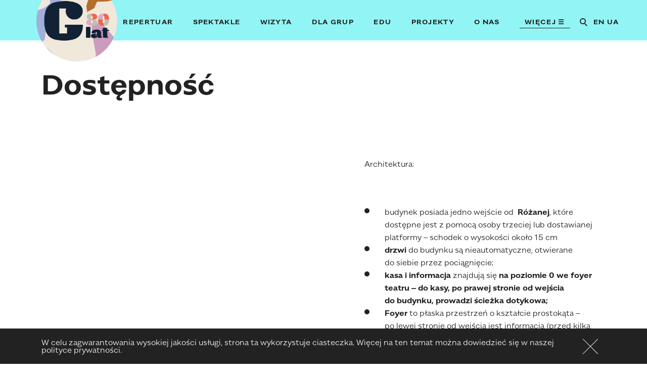

--- FILE ---
content_type: text/html; charset=UTF-8
request_url: https://teatrguliwer.pl/kultura-bez-barier/
body_size: 11247
content:
<!DOCTYPE html>
<html dir="ltr" lang="pl-PL" prefix="og: https://ogp.me/ns#">
<head>
	<meta charset="utf-8">
	<meta http-equiv="X-UA-Compatible" content="IE=edge,chrome=1">
	<meta name="description" content="">
	<meta name="viewport" content="width=device-width, initial-scale=1">
	<title>Dostępność - Teatr Lalek Guliwer</title>

		<!-- All in One SEO 4.9.1.1 - aioseo.com -->
	<meta name="description" content="Architektura: budynek posiada jedno wejście od Różanej, które dostępne jest z pomocą osoby trzeciej lub dostawianej platformy – schodek o wysokości około 15 cm drzwi do budynku są nieautomatyczne, otwierane do siebie przez pociągnięcie; kasa i informacja znajdują się na poziomie 0 we foyer teatru – do kasy, po prawej stronie od wejścia do budynku," />
	<meta name="robots" content="max-image-preview:large" />
	<link rel="canonical" href="https://teatrguliwer.pl/kultura-bez-barier/" />
	<meta name="generator" content="All in One SEO (AIOSEO) 4.9.1.1" />
		<meta property="og:locale" content="pl_PL" />
		<meta property="og:site_name" content="Teatr Lalek Guliwer - Instytucja Kulturym.st. Warszawy" />
		<meta property="og:type" content="article" />
		<meta property="og:title" content="Dostępność - Teatr Lalek Guliwer" />
		<meta property="og:description" content="Architektura: budynek posiada jedno wejście od Różanej, które dostępne jest z pomocą osoby trzeciej lub dostawianej platformy – schodek o wysokości około 15 cm drzwi do budynku są nieautomatyczne, otwierane do siebie przez pociągnięcie; kasa i informacja znajdują się na poziomie 0 we foyer teatru – do kasy, po prawej stronie od wejścia do budynku," />
		<meta property="og:url" content="https://teatrguliwer.pl/kultura-bez-barier/" />
		<meta property="article:published_time" content="2021-07-04T13:32:32+00:00" />
		<meta property="article:modified_time" content="2025-09-29T13:13:45+00:00" />
		<meta name="twitter:card" content="summary_large_image" />
		<meta name="twitter:title" content="Dostępność - Teatr Lalek Guliwer" />
		<meta name="twitter:description" content="Architektura: budynek posiada jedno wejście od Różanej, które dostępne jest z pomocą osoby trzeciej lub dostawianej platformy – schodek o wysokości około 15 cm drzwi do budynku są nieautomatyczne, otwierane do siebie przez pociągnięcie; kasa i informacja znajdują się na poziomie 0 we foyer teatru – do kasy, po prawej stronie od wejścia do budynku," />
		<script type="application/ld+json" class="aioseo-schema">
			{"@context":"https:\/\/schema.org","@graph":[{"@type":"BreadcrumbList","@id":"https:\/\/teatrguliwer.pl\/kultura-bez-barier\/#breadcrumblist","itemListElement":[{"@type":"ListItem","@id":"https:\/\/teatrguliwer.pl#listItem","position":1,"name":"Home","item":"https:\/\/teatrguliwer.pl","nextItem":{"@type":"ListItem","@id":"https:\/\/teatrguliwer.pl\/kultura-bez-barier\/#listItem","name":"Dost\u0119pno\u015b\u0107"}},{"@type":"ListItem","@id":"https:\/\/teatrguliwer.pl\/kultura-bez-barier\/#listItem","position":2,"name":"Dost\u0119pno\u015b\u0107","previousItem":{"@type":"ListItem","@id":"https:\/\/teatrguliwer.pl#listItem","name":"Home"}}]},{"@type":"Organization","@id":"https:\/\/teatrguliwer.pl\/#organization","name":"Teatr Lalek Guliwer","description":"Instytucja Kulturym.st. Warszawy","url":"https:\/\/teatrguliwer.pl\/"},{"@type":"WebPage","@id":"https:\/\/teatrguliwer.pl\/kultura-bez-barier\/#webpage","url":"https:\/\/teatrguliwer.pl\/kultura-bez-barier\/","name":"Dost\u0119pno\u015b\u0107 - Teatr Lalek Guliwer","description":"Architektura: budynek posiada jedno wej\u015bcie od R\u00f3\u017canej, kt\u00f3re dost\u0119pne jest z pomoc\u0105 osoby trzeciej lub dostawianej platformy \u2013 schodek o wysoko\u015bci oko\u0142o 15 cm drzwi do budynku s\u0105 nieautomatyczne, otwierane do siebie przez poci\u0105gni\u0119cie; kasa i informacja znajduj\u0105 si\u0119 na poziomie 0 we foyer teatru \u2013 do kasy, po prawej stronie od wej\u015bcia do budynku,","inLanguage":"pl-PL","isPartOf":{"@id":"https:\/\/teatrguliwer.pl\/#website"},"breadcrumb":{"@id":"https:\/\/teatrguliwer.pl\/kultura-bez-barier\/#breadcrumblist"},"datePublished":"2021-07-04T15:32:32+02:00","dateModified":"2025-09-29T15:13:45+02:00"},{"@type":"WebSite","@id":"https:\/\/teatrguliwer.pl\/#website","url":"https:\/\/teatrguliwer.pl\/","name":"Teatr Lalek Guliwer","description":"Instytucja Kulturym.st. Warszawy","inLanguage":"pl-PL","publisher":{"@id":"https:\/\/teatrguliwer.pl\/#organization"}}]}
		</script>
		<!-- All in One SEO -->

<link rel="alternate" href="https://teatrguliwer.pl/kultura-bez-barier/" hreflang="pl" />
<link rel="alternate" href="https://teatrguliwer.pl/uk/%d0%ba%d1%83%d0%bb%d1%8c%d1%82%d1%83%d1%80%d0%b0-%d0%b1%d0%b5%d0%b7-%d0%b1%d0%b0%d1%80%d1%94%d1%80%d1%96%d0%b2/" hreflang="uk" />
<style id='wp-img-auto-sizes-contain-inline-css' type='text/css'>
img:is([sizes=auto i],[sizes^="auto," i]){contain-intrinsic-size:3000px 1500px}
/*# sourceURL=wp-img-auto-sizes-contain-inline-css */
</style>
<style id='wp-block-library-inline-css' type='text/css'>
:root{--wp-block-synced-color:#7a00df;--wp-block-synced-color--rgb:122,0,223;--wp-bound-block-color:var(--wp-block-synced-color);--wp-editor-canvas-background:#ddd;--wp-admin-theme-color:#007cba;--wp-admin-theme-color--rgb:0,124,186;--wp-admin-theme-color-darker-10:#006ba1;--wp-admin-theme-color-darker-10--rgb:0,107,160.5;--wp-admin-theme-color-darker-20:#005a87;--wp-admin-theme-color-darker-20--rgb:0,90,135;--wp-admin-border-width-focus:2px}@media (min-resolution:192dpi){:root{--wp-admin-border-width-focus:1.5px}}.wp-element-button{cursor:pointer}:root .has-very-light-gray-background-color{background-color:#eee}:root .has-very-dark-gray-background-color{background-color:#313131}:root .has-very-light-gray-color{color:#eee}:root .has-very-dark-gray-color{color:#313131}:root .has-vivid-green-cyan-to-vivid-cyan-blue-gradient-background{background:linear-gradient(135deg,#00d084,#0693e3)}:root .has-purple-crush-gradient-background{background:linear-gradient(135deg,#34e2e4,#4721fb 50%,#ab1dfe)}:root .has-hazy-dawn-gradient-background{background:linear-gradient(135deg,#faaca8,#dad0ec)}:root .has-subdued-olive-gradient-background{background:linear-gradient(135deg,#fafae1,#67a671)}:root .has-atomic-cream-gradient-background{background:linear-gradient(135deg,#fdd79a,#004a59)}:root .has-nightshade-gradient-background{background:linear-gradient(135deg,#330968,#31cdcf)}:root .has-midnight-gradient-background{background:linear-gradient(135deg,#020381,#2874fc)}:root{--wp--preset--font-size--normal:16px;--wp--preset--font-size--huge:42px}.has-regular-font-size{font-size:1em}.has-larger-font-size{font-size:2.625em}.has-normal-font-size{font-size:var(--wp--preset--font-size--normal)}.has-huge-font-size{font-size:var(--wp--preset--font-size--huge)}.has-text-align-center{text-align:center}.has-text-align-left{text-align:left}.has-text-align-right{text-align:right}.has-fit-text{white-space:nowrap!important}#end-resizable-editor-section{display:none}.aligncenter{clear:both}.items-justified-left{justify-content:flex-start}.items-justified-center{justify-content:center}.items-justified-right{justify-content:flex-end}.items-justified-space-between{justify-content:space-between}.screen-reader-text{border:0;clip-path:inset(50%);height:1px;margin:-1px;overflow:hidden;padding:0;position:absolute;width:1px;word-wrap:normal!important}.screen-reader-text:focus{background-color:#ddd;clip-path:none;color:#444;display:block;font-size:1em;height:auto;left:5px;line-height:normal;padding:15px 23px 14px;text-decoration:none;top:5px;width:auto;z-index:100000}html :where(.has-border-color){border-style:solid}html :where([style*=border-top-color]){border-top-style:solid}html :where([style*=border-right-color]){border-right-style:solid}html :where([style*=border-bottom-color]){border-bottom-style:solid}html :where([style*=border-left-color]){border-left-style:solid}html :where([style*=border-width]){border-style:solid}html :where([style*=border-top-width]){border-top-style:solid}html :where([style*=border-right-width]){border-right-style:solid}html :where([style*=border-bottom-width]){border-bottom-style:solid}html :where([style*=border-left-width]){border-left-style:solid}html :where(img[class*=wp-image-]){height:auto;max-width:100%}:where(figure){margin:0 0 1em}html :where(.is-position-sticky){--wp-admin--admin-bar--position-offset:var(--wp-admin--admin-bar--height,0px)}@media screen and (max-width:600px){html :where(.is-position-sticky){--wp-admin--admin-bar--position-offset:0px}}

/*# sourceURL=wp-block-library-inline-css */
</style><style id='global-styles-inline-css' type='text/css'>
:root{--wp--preset--aspect-ratio--square: 1;--wp--preset--aspect-ratio--4-3: 4/3;--wp--preset--aspect-ratio--3-4: 3/4;--wp--preset--aspect-ratio--3-2: 3/2;--wp--preset--aspect-ratio--2-3: 2/3;--wp--preset--aspect-ratio--16-9: 16/9;--wp--preset--aspect-ratio--9-16: 9/16;--wp--preset--color--black: #000000;--wp--preset--color--cyan-bluish-gray: #abb8c3;--wp--preset--color--white: #ffffff;--wp--preset--color--pale-pink: #f78da7;--wp--preset--color--vivid-red: #cf2e2e;--wp--preset--color--luminous-vivid-orange: #ff6900;--wp--preset--color--luminous-vivid-amber: #fcb900;--wp--preset--color--light-green-cyan: #7bdcb5;--wp--preset--color--vivid-green-cyan: #00d084;--wp--preset--color--pale-cyan-blue: #8ed1fc;--wp--preset--color--vivid-cyan-blue: #0693e3;--wp--preset--color--vivid-purple: #9b51e0;--wp--preset--gradient--vivid-cyan-blue-to-vivid-purple: linear-gradient(135deg,rgb(6,147,227) 0%,rgb(155,81,224) 100%);--wp--preset--gradient--light-green-cyan-to-vivid-green-cyan: linear-gradient(135deg,rgb(122,220,180) 0%,rgb(0,208,130) 100%);--wp--preset--gradient--luminous-vivid-amber-to-luminous-vivid-orange: linear-gradient(135deg,rgb(252,185,0) 0%,rgb(255,105,0) 100%);--wp--preset--gradient--luminous-vivid-orange-to-vivid-red: linear-gradient(135deg,rgb(255,105,0) 0%,rgb(207,46,46) 100%);--wp--preset--gradient--very-light-gray-to-cyan-bluish-gray: linear-gradient(135deg,rgb(238,238,238) 0%,rgb(169,184,195) 100%);--wp--preset--gradient--cool-to-warm-spectrum: linear-gradient(135deg,rgb(74,234,220) 0%,rgb(151,120,209) 20%,rgb(207,42,186) 40%,rgb(238,44,130) 60%,rgb(251,105,98) 80%,rgb(254,248,76) 100%);--wp--preset--gradient--blush-light-purple: linear-gradient(135deg,rgb(255,206,236) 0%,rgb(152,150,240) 100%);--wp--preset--gradient--blush-bordeaux: linear-gradient(135deg,rgb(254,205,165) 0%,rgb(254,45,45) 50%,rgb(107,0,62) 100%);--wp--preset--gradient--luminous-dusk: linear-gradient(135deg,rgb(255,203,112) 0%,rgb(199,81,192) 50%,rgb(65,88,208) 100%);--wp--preset--gradient--pale-ocean: linear-gradient(135deg,rgb(255,245,203) 0%,rgb(182,227,212) 50%,rgb(51,167,181) 100%);--wp--preset--gradient--electric-grass: linear-gradient(135deg,rgb(202,248,128) 0%,rgb(113,206,126) 100%);--wp--preset--gradient--midnight: linear-gradient(135deg,rgb(2,3,129) 0%,rgb(40,116,252) 100%);--wp--preset--font-size--small: 13px;--wp--preset--font-size--medium: 20px;--wp--preset--font-size--large: 36px;--wp--preset--font-size--x-large: 42px;--wp--preset--spacing--20: 0.44rem;--wp--preset--spacing--30: 0.67rem;--wp--preset--spacing--40: 1rem;--wp--preset--spacing--50: 1.5rem;--wp--preset--spacing--60: 2.25rem;--wp--preset--spacing--70: 3.38rem;--wp--preset--spacing--80: 5.06rem;--wp--preset--shadow--natural: 6px 6px 9px rgba(0, 0, 0, 0.2);--wp--preset--shadow--deep: 12px 12px 50px rgba(0, 0, 0, 0.4);--wp--preset--shadow--sharp: 6px 6px 0px rgba(0, 0, 0, 0.2);--wp--preset--shadow--outlined: 6px 6px 0px -3px rgb(255, 255, 255), 6px 6px rgb(0, 0, 0);--wp--preset--shadow--crisp: 6px 6px 0px rgb(0, 0, 0);}:where(.is-layout-flex){gap: 0.5em;}:where(.is-layout-grid){gap: 0.5em;}body .is-layout-flex{display: flex;}.is-layout-flex{flex-wrap: wrap;align-items: center;}.is-layout-flex > :is(*, div){margin: 0;}body .is-layout-grid{display: grid;}.is-layout-grid > :is(*, div){margin: 0;}:where(.wp-block-columns.is-layout-flex){gap: 2em;}:where(.wp-block-columns.is-layout-grid){gap: 2em;}:where(.wp-block-post-template.is-layout-flex){gap: 1.25em;}:where(.wp-block-post-template.is-layout-grid){gap: 1.25em;}.has-black-color{color: var(--wp--preset--color--black) !important;}.has-cyan-bluish-gray-color{color: var(--wp--preset--color--cyan-bluish-gray) !important;}.has-white-color{color: var(--wp--preset--color--white) !important;}.has-pale-pink-color{color: var(--wp--preset--color--pale-pink) !important;}.has-vivid-red-color{color: var(--wp--preset--color--vivid-red) !important;}.has-luminous-vivid-orange-color{color: var(--wp--preset--color--luminous-vivid-orange) !important;}.has-luminous-vivid-amber-color{color: var(--wp--preset--color--luminous-vivid-amber) !important;}.has-light-green-cyan-color{color: var(--wp--preset--color--light-green-cyan) !important;}.has-vivid-green-cyan-color{color: var(--wp--preset--color--vivid-green-cyan) !important;}.has-pale-cyan-blue-color{color: var(--wp--preset--color--pale-cyan-blue) !important;}.has-vivid-cyan-blue-color{color: var(--wp--preset--color--vivid-cyan-blue) !important;}.has-vivid-purple-color{color: var(--wp--preset--color--vivid-purple) !important;}.has-black-background-color{background-color: var(--wp--preset--color--black) !important;}.has-cyan-bluish-gray-background-color{background-color: var(--wp--preset--color--cyan-bluish-gray) !important;}.has-white-background-color{background-color: var(--wp--preset--color--white) !important;}.has-pale-pink-background-color{background-color: var(--wp--preset--color--pale-pink) !important;}.has-vivid-red-background-color{background-color: var(--wp--preset--color--vivid-red) !important;}.has-luminous-vivid-orange-background-color{background-color: var(--wp--preset--color--luminous-vivid-orange) !important;}.has-luminous-vivid-amber-background-color{background-color: var(--wp--preset--color--luminous-vivid-amber) !important;}.has-light-green-cyan-background-color{background-color: var(--wp--preset--color--light-green-cyan) !important;}.has-vivid-green-cyan-background-color{background-color: var(--wp--preset--color--vivid-green-cyan) !important;}.has-pale-cyan-blue-background-color{background-color: var(--wp--preset--color--pale-cyan-blue) !important;}.has-vivid-cyan-blue-background-color{background-color: var(--wp--preset--color--vivid-cyan-blue) !important;}.has-vivid-purple-background-color{background-color: var(--wp--preset--color--vivid-purple) !important;}.has-black-border-color{border-color: var(--wp--preset--color--black) !important;}.has-cyan-bluish-gray-border-color{border-color: var(--wp--preset--color--cyan-bluish-gray) !important;}.has-white-border-color{border-color: var(--wp--preset--color--white) !important;}.has-pale-pink-border-color{border-color: var(--wp--preset--color--pale-pink) !important;}.has-vivid-red-border-color{border-color: var(--wp--preset--color--vivid-red) !important;}.has-luminous-vivid-orange-border-color{border-color: var(--wp--preset--color--luminous-vivid-orange) !important;}.has-luminous-vivid-amber-border-color{border-color: var(--wp--preset--color--luminous-vivid-amber) !important;}.has-light-green-cyan-border-color{border-color: var(--wp--preset--color--light-green-cyan) !important;}.has-vivid-green-cyan-border-color{border-color: var(--wp--preset--color--vivid-green-cyan) !important;}.has-pale-cyan-blue-border-color{border-color: var(--wp--preset--color--pale-cyan-blue) !important;}.has-vivid-cyan-blue-border-color{border-color: var(--wp--preset--color--vivid-cyan-blue) !important;}.has-vivid-purple-border-color{border-color: var(--wp--preset--color--vivid-purple) !important;}.has-vivid-cyan-blue-to-vivid-purple-gradient-background{background: var(--wp--preset--gradient--vivid-cyan-blue-to-vivid-purple) !important;}.has-light-green-cyan-to-vivid-green-cyan-gradient-background{background: var(--wp--preset--gradient--light-green-cyan-to-vivid-green-cyan) !important;}.has-luminous-vivid-amber-to-luminous-vivid-orange-gradient-background{background: var(--wp--preset--gradient--luminous-vivid-amber-to-luminous-vivid-orange) !important;}.has-luminous-vivid-orange-to-vivid-red-gradient-background{background: var(--wp--preset--gradient--luminous-vivid-orange-to-vivid-red) !important;}.has-very-light-gray-to-cyan-bluish-gray-gradient-background{background: var(--wp--preset--gradient--very-light-gray-to-cyan-bluish-gray) !important;}.has-cool-to-warm-spectrum-gradient-background{background: var(--wp--preset--gradient--cool-to-warm-spectrum) !important;}.has-blush-light-purple-gradient-background{background: var(--wp--preset--gradient--blush-light-purple) !important;}.has-blush-bordeaux-gradient-background{background: var(--wp--preset--gradient--blush-bordeaux) !important;}.has-luminous-dusk-gradient-background{background: var(--wp--preset--gradient--luminous-dusk) !important;}.has-pale-ocean-gradient-background{background: var(--wp--preset--gradient--pale-ocean) !important;}.has-electric-grass-gradient-background{background: var(--wp--preset--gradient--electric-grass) !important;}.has-midnight-gradient-background{background: var(--wp--preset--gradient--midnight) !important;}.has-small-font-size{font-size: var(--wp--preset--font-size--small) !important;}.has-medium-font-size{font-size: var(--wp--preset--font-size--medium) !important;}.has-large-font-size{font-size: var(--wp--preset--font-size--large) !important;}.has-x-large-font-size{font-size: var(--wp--preset--font-size--x-large) !important;}
/*# sourceURL=global-styles-inline-css */
</style>

<style id='classic-theme-styles-inline-css' type='text/css'>
/*! This file is auto-generated */
.wp-block-button__link{color:#fff;background-color:#32373c;border-radius:9999px;box-shadow:none;text-decoration:none;padding:calc(.667em + 2px) calc(1.333em + 2px);font-size:1.125em}.wp-block-file__button{background:#32373c;color:#fff;text-decoration:none}
/*# sourceURL=/wp-includes/css/classic-themes.min.css */
</style>
<link rel='stylesheet' id='swiper-css' href='https://teatrguliwer.pl/wp-content/themes/guliwer/css/swiper.min.css?ver=4.4.1' type='text/css' media='all' />
<link rel='stylesheet' id='style-css' href='https://teatrguliwer.pl/wp-content/themes/guliwer/style.min.css?ver=0.2.23' type='text/css' media='all' />
<link rel='stylesheet' id='myfonts-css' href='https://teatrguliwer.pl/wp-content/themes/guliwer/fonts/MyFontsWebfontsKit.css?ver=0.2.12' type='text/css' media='all' />
<link rel='stylesheet' id='kolory-css' href='https://teatrguliwer.pl/wp-content/themes/guliwer/kolory.css?ver=0.1.7' type='text/css' media='all' />
<!--n2css--><!--n2js--><link rel='shortlink' href='https://teatrguliwer.pl/?p=521' />
<!-- HFCM by 99 Robots - Snippet # 1: Facebook pixel -->
<!-- Facebook Pixel Code -->
<script>
!function(f,b,e,v,n,t,s)
{if(f.fbq)return;n=f.fbq=function(){n.callMethod?
n.callMethod.apply(n,arguments):n.queue.push(arguments)};
if(!f._fbq)f._fbq=n;n.push=n;n.loaded=!0;n.version='2.0';
n.queue=[];t=b.createElement(e);t.async=!0;
t.src=v;s=b.getElementsByTagName(e)[0];
s.parentNode.insertBefore(t,s)}(window,document,'script',
'https://connect.facebook.net/en_US/fbevents.js');
fbq('init', '861761715058291');
fbq('track', 'PageView');
</script>
<noscript>
<img height="1" width="1" src="https://www.facebook.com/tr?id=861761715058291&ev=PageView&noscript=1"/>
</noscript>
<!-- End Facebook Pixel Code -->
<!-- /end HFCM by 99 Robots -->
<!-- HFCM by 99 Robots - Snippet # 2: GetResponse -->
<!-- GetResponse Analytics -->
	<script type="text/javascript">
  (function(m, o, n, t, e, r, _){
          m['__GetResponseAnalyticsObject'] = e;m[e] = m[e] || function() {(m[e].q = m[e].q || []).push(arguments)};
          r = o.createElement(n);_ = o.getElementsByTagName(n)[0];r.async = 1;r.src = t;r.setAttribute('crossorigin', 'use-credentials');_.parentNode .insertBefore(r, _);
      })(window, document, 'script', 'https://ga.getresponse.com/script/cb1104cb-84fa-4492-a588-5e415eabe7a2/ga.js', 'GrTracking');
  </script>
<!-- End GetResponse Analytics -->
<!-- /end HFCM by 99 Robots -->
<link rel="icon" href="https://teatrguliwer.pl/wp-content/uploads/2023/05/cropped-LOGO-Guliwer-fav-1-32x32.png" sizes="32x32" />
<link rel="icon" href="https://teatrguliwer.pl/wp-content/uploads/2023/05/cropped-LOGO-Guliwer-fav-1-192x192.png" sizes="192x192" />
<link rel="apple-touch-icon" href="https://teatrguliwer.pl/wp-content/uploads/2023/05/cropped-LOGO-Guliwer-fav-1-180x180.png" />
<meta name="msapplication-TileImage" content="https://teatrguliwer.pl/wp-content/uploads/2023/05/cropped-LOGO-Guliwer-fav-1-270x270.png" />
	<style>
	:root {
    --active-color: var(--single521-color, #fff)}
	</style>
		<!-- Global site tag (gtag.js) - Google Analytics -->
	<script async src="https://www.googletagmanager.com/gtag/js?id=G-5QXMVVZQD9"></script>
	<script>
		window.dataLayer = window.dataLayer || [];
		function gtag(){dataLayer.push(arguments);}
		gtag('js', new Date());

		gtag('config', 'G-5QXMVVZQD9');
	</script>

	</head>

<body class="wp-singular page-template-default page page-id-521 wp-embed-responsive wp-theme-guliwer">


<header class="gul-main-header visible" id="gul-main-header" role="navigation">
    <div class="container">
    <div class="grid">


        <a class="gul-logo col-4 col-lg-2" href="https://teatrguliwer.pl/" id="gul-logo">
            <img src="https://teatrguliwer.pl/wp-content/themes/guliwer/img/logo-guliwer-80.png" alt="">
            <span class="visibly-hidden">Przejdź do strony głównej</span>
        </a>

        <div class="gul-nav-container col-16 col-lg-14">

            <ul id="menu-menu-glowne" class="gul-nav"><li id="menu-item-4474" class="menu-item menu-item-type-post_type menu-item-object-page menu-item-4474"><a href="https://teatrguliwer.pl/repertuar/#aktualne-daty" style="border-color: var(--repertuar-color)">Repertuar</a></li>
<li id="menu-item-4476" class="menu-item menu-item-type-post_type_archive menu-item-object-spektakl menu-item-4476"><a href="https://teatrguliwer.pl/spektakle/" style="border-color: var(--spektakl-color)">Spektakle</a></li>
<li id="menu-item-4480" class="menu-item menu-item-type-post_type_archive menu-item-object-bilet menu-item-4480"><a href="https://teatrguliwer.pl/bilety/" style="border-color: var(--bilet-color)">Wizyta</a></li>
<li id="menu-item-4478" class="menu-item menu-item-type-post_type_archive menu-item-object-strefa menu-item-4478"><a href="https://teatrguliwer.pl/strefa-nauczyciela/" style="border-color: var(--strefa-color)">Dla grup</a></li>
<li id="menu-item-4479" class="menu-item menu-item-type-post_type_archive menu-item-object-edukacja menu-item-4479"><a href="https://teatrguliwer.pl/edukacja/" style="border-color: var(--edukacja-color)">Edu</a></li>
<li id="menu-item-5859" class="menu-item menu-item-type-custom menu-item-object-custom menu-item-5859"><a href="/projekty">Projekty</a></li>
<li id="menu-item-4481" class="menu-item menu-item-type-post_type_archive menu-item-object-o-nas menu-item-4481"><a href="https://teatrguliwer.pl/o-nas/" style="border-color: var(--o-nas-color)">O&nbsp;nas</a></li>
<li id="menu-item-5838" class="menu-item menu-item-type-custom menu-item-object-custom current-menu-ancestor current-menu-parent menu-item-has-children menu-item-5838"><a href="#">WIĘCEJ ☰</a>
<ul class="sub-menu">
	<li id="menu-item-4475" class="menu-item menu-item-type-post_type menu-item-object-page menu-item-4475"><a href="https://teatrguliwer.pl/aktualnosci/" style="border-color: var(--post-color)">News</a></li>
	<li id="menu-item-5858" class="menu-item menu-item-type-post_type menu-item-object-page current-menu-item page_item page-item-521 current_page_item menu-item-5858"><a href="https://teatrguliwer.pl/kultura-bez-barier/" aria-current="page" style="border-color: var(--single521-color)">Dostępność</a></li>
	<li id="menu-item-6717" class="menu-item menu-item-type-post_type menu-item-object-page menu-item-6717"><a href="https://teatrguliwer.pl/strona-glowna/wolontariat/" style="border-color: var(--single6711-color)">Wolontariat</a></li>
	<li id="menu-item-5860" class="menu-item menu-item-type-custom menu-item-object-custom menu-item-5860"><a href="/spektakle/?arch">Archiwum</a></li>
	<li id="menu-item-6507" class="menu-item menu-item-type-post_type menu-item-object-page menu-item-6507"><a href="https://teatrguliwer.pl/kontakt/" style="border-color: var(--single6504-color)">Kontakt</a></li>
</ul>
</li>
</ul>
            <div class="gul-nav-buttons" id="gal-nav-buttons">

                <div class="gul-search-container">
                    <button id="gul-search-toggle" class="gul-search-toggle gul-unbutton" aria-controls="gul-search" aria-expanded="false">
                        <span class="visibly-hidden">Pokaż formularz wyszukiwania</span>
                        <span class="ico ico-mglass"></span>
                    </button>

                    <form class="gul-search-form" id="gul-search" action="https://teatrguliwer.pl/" method="get"><div class="wrapper"><div class="inside">
                        <label class="gul-label visibly-hidden" for="gul-search-input">Szukaj</label>
                        <input type="text" name="s" id="gul-search-input" class="gul-search-input gul-unbutton s" value="" placeholder="…" />
                        <button type="submit" class="gul-unbutton gul-search-button">
                            <span class="visibly-hidden">Szukaj</span>
                        </button>
                    </div></div></form>
                </div>

                                        <div class="gul-lang-container">

                                                    <a href="https://teatrguliwer.pl/en/home-page/">en</a>
                                                    <a href="https://teatrguliwer.pl/uk/%d0%ba%d1%83%d0%bb%d1%8c%d1%82%d1%83%d1%80%d0%b0-%d0%b1%d0%b5%d0%b7-%d0%b1%d0%b0%d1%80%d1%94%d1%80%d1%96%d0%b2/">ua</a>
                        
                        </div>
                    
            </div>
            
        </div>

        <button class="gul-nav-toggle gul-unbutton" id="gal-nav-toggle" type="button" data-toggle="collapse" aria-controls="gul-main-nav" aria-expanded="false" aria-label="Pokaż nawigację">
            <span class="ico ico-hamburger"></span>
            <span class="visibly-hidden">Pokaż nawigację</span>
        </button>

    </div>


    </div>
</header>
<main id="main" class="gul-main">
<div class="gul-text-content"><div class="container">
    <div class="grid align-start">
                <div class="col-16 col-md-12 offset-md-2 col-lg-7 offset-lg-0 header">
            <h1>Dostępność</h1>
        </div>

        
        <div class="col-16 col-md-12 offset-md-2 col-lg-7 offset-lg-9 content"><p>Architektura:</p>
<ul>
<li>budynek posiada jedno wejście od&nbsp;<strong> Różanej</strong>, które dostępne jest z&nbsp;pomocą osoby trzeciej lub dostawianej platformy – schodek o&nbsp;wysokości około 15 cm</li>
<li><strong>drzwi </strong>do&nbsp;budynku są&nbsp;nieautomatyczne, otwierane do&nbsp;siebie przez&nbsp;pociągnięcie;</li>
<li><strong>kasa i&nbsp;informacja </strong>znajdują się <strong>na&nbsp;poziomie 0 we&nbsp;foyer teatru – do&nbsp;kasy, po&nbsp;prawej stronie od&nbsp;wejścia do&nbsp;budynku, prowadzi ścieżka dotykowa;</strong></li>
<li><strong>Foyer </strong>to&nbsp;płaska przestrzeń o&nbsp;kształcie prostokąta – po&nbsp;lewej stronie od&nbsp;wejścia jest informacja (przed&nbsp;kilka niskich taboretów i&nbsp;stolików &#8211; łatwo przesuwalnych), po&nbsp;prawej stronie od&nbsp;wejścia znajduje się kasa, a&nbsp;na&nbsp;wprost drzwi wejściowych, zejście na&nbsp;widownie, przed&nbsp;którym&nbsp;znajdują się ograniczniki</li>
<li><strong>po&nbsp;podłodze foyer do&nbsp;kasy oraz&nbsp;w&nbsp;kierunku schodów prowadzi ścieżka dotykowa;</strong></li>
<li><strong>Punkt kasowy </strong>znajduje się na&nbsp;dwóch wysokościach około 106 cm&nbsp;oraz&nbsp;84 cm&nbsp;– <strong>zakup biletu</strong> możliwy jest również ze&nbsp;wsparciem przez&nbsp;np.&nbsp;osoby pracujące w&nbsp;Obsłudze Widza, koordynatorkę dostępności;</li>
<li><strong>widownie obu scen</strong> oraz&nbsp;<strong>Miejsce Wyciszenia</strong> znajdują się <strong>na&nbsp;poziomie -1,</strong> na&nbsp;który&nbsp;można dostać się <strong>schodami mającymi poręcze oraz&nbsp;platformą przyschodową</strong> – posiadamy wózek, z&nbsp;którego&nbsp;mogą skorzystać osoby mające trudności z&nbsp;poruszaniem się;</li>
<li><strong>na&nbsp;poziomie -1</strong> znajdują się również dostępne, <strong>samoobsługowe szatnie</strong>;</li>
<li><strong>w&nbsp;lewej szatni </strong>przy ścianie z&nbsp;prawej strony znajduje się ławka na&nbsp;wysokości około 40 cm, pod&nbsp;ławką ukryte są&nbsp;miękkie pufy, z&nbsp;których&nbsp;również można korzystać;<strong> w&nbsp;prawej szatni </strong>ławka na&nbsp;tej&nbsp;samej wysokości i&nbsp;również z&nbsp;ukrytymi pufami, znajduje się przy ścianie po&nbsp;lewej stronie;</li>
<li>na&nbsp;<strong>widowni Dużej Sceny, na&nbsp;którą wchodzi się z&nbsp;poziomu szatni, i&nbsp;która&nbsp;posiada miejsca numerowane &#8211; </strong>miejsca przeznaczone dla osób z&nbsp;niepełnosprawnością ruchową znajdują się po&nbsp;obu stronach miejsc siedzących wzdłuż widowni, <strong>na&nbsp;widowni Sceny Liliput na&nbsp;którą prowadzą dwa stopnie, miejsca wybiera się dowolnie </strong>&#8211; miejsca przeznaczone dla osób z&nbsp;niepełnosprawnością ruchową znajdują się wzdłuż miejsc na&nbsp;widowni (układ sceny zmienia się zależnie od&nbsp;spektaklu);</li>
<li>miejsca dla osób z&nbsp;niepełnosprawnością wzroku lub trudnościami sensorycznymi mogą dobrane zostać po&nbsp;zgłoszeniu preferencji i&nbsp;potrzeb;</li>
<li><strong>łazienka</strong> dostępna dla osób z&nbsp;niepełnosprawnością znajduje się na&nbsp;poziomie -1,5, gdzie oprócz dojścia po&nbsp;schodach, dojeżdża również platforma przyschodowa; do&nbsp;łazienek (oddzielnie damska i&nbsp;męska) prowadzą drzwi z&nbsp;klamką, a&nbsp;światło włącza się automatycznie;</li>
<li>w&nbsp;<strong>łazience damskiej</strong> znajduje się <strong>przewijak</strong> na&nbsp;wysokości <strong>75 cm</strong>;</li>
<li>teatr nie&nbsp;posiada własnych <strong>miejsc parkingowych</strong>, jednak przy samej ul.&nbsp;Różanej znajduje się miejsce parkingowe dla osób z&nbsp;niepełnosprawnościami.</li>
<li style="list-style-type: none;"></li>
<li>Sensoryka:</li>
<li>po&nbsp;zejściu z&nbsp;foyer prawymi schodami, po&nbsp;lewej stronie znajduje się tablica sensoryczna, na&nbsp;której&nbsp;można przyczepiać elementy, a&nbsp;na&nbsp;wprost schodów znajdują się wypukłe, metaliczne elementy dotykowe;</li>
<li>posiadamy możliwość technicznego prowadzenia <strong>audiodeskrypcji</strong> na&nbsp;żywo do&nbsp;spektakli – zestaw mikrofonu oraz&nbsp;słuchawek;</li>
<li>pokazujemy <strong>spektakle z&nbsp;audiodeskrypcją</strong> – na&nbsp;ten moment są&nbsp;to&nbsp;trzy tytuły: „Orecchio, brat Pinokia”, „Ale Kino”;</li>
<li><strong>sprzęt do&nbsp;odbioru audiodeskrypcji</strong> rozdawany jest przed&nbsp;spektaklem przez&nbsp;osoby<br />
z Obsługi Widza;</li>
<li>pracujemy nad&nbsp;tym, aby każdy z&nbsp;naszych spektakli <strong>opisany był pod&nbsp;względem dostępnościowym z&nbsp;uwzględnieniem bodźców sensorycznych</strong> takich jak: światło czy&nbsp;dźwięk;</li>
<li><strong>pętla indukcyjna</strong> dostępna jest w&nbsp;kasie oraz&nbsp;na&nbsp;Dużej Scenie (II&nbsp;strefa biletowa);</li>
<li>przed&nbsp;wizytą w&nbsp;teatrze, zachęcamy <strong>do&nbsp;zapoznania się z&nbsp;przedprzewodnikami</strong>, w&nbsp;tym do&nbsp;poszczególnych spektakli – tytuły „Królestwa”, „Gwiezdne Dzieci”;</li>
<li>posiadamy <strong>Miejsce Wyciszenia</strong> – można z&nbsp;niego skorzystać w&nbsp;dowolnym momencie;</li>
<li>w&nbsp;razie potrzeby istnieje <strong>możliwość wypożyczenia słuchawek</strong> wyciszających w&nbsp;teatrze (przy Miejscu Wyciszenia są&nbsp;dwie sztuki, oczywiście w&nbsp;przestrzeni teatru można również korzystać z&nbsp;własnego sprzętu);</li>
<li>teatr posiada <strong>oznakowane</strong> schody oraz&nbsp;oznaczenia miejsc kasy, toalet, zejść na&nbsp;poszczególne widownie, ścieżkę dotykową w&nbsp;przestrzeni foyer prowadzącą do&nbsp;kasy oraz&nbsp;kierującą na&nbsp;widownie;</li>
<li>obie sale teatralne są&nbsp;<strong>klimatyzowane</strong>.</li>
<li><strong>Kadra teatru</strong> cały czas rozwija swoje kompetencje i&nbsp;umiejętności, w&nbsp;tym w&nbsp;zakresie jak najlepszego odpowiadania na&nbsp;potrzeby osób o&nbsp;różnych trudnościach.</li>
<li>Podczas każdego spektaklu oraz&nbsp;wydarzenia, w&nbsp;teatrze są&nbsp;<strong>osoby z&nbsp;Obsługi Widza</strong>, które zależnie od&nbsp;potrzeby, chętnie udzielą informacji, pomogą lub przekierują do&nbsp;koordynatorki do&nbsp;spraw dostępności.</li>
<li>Dla osób posiadających orzeczenie o&nbsp;niepełnosprawności oraz&nbsp;osoby im&nbsp;towarzyszącej czy&nbsp;asystującej, przygotowaliśmy możliwość skorzystania z&nbsp;<a href="https://teatrguliwer.pl/bilety/#bilety"><strong>biletu ze&nbsp;zniżką</strong></a></li>
</ul>
<p>&nbsp;</p>
<p><strong>DOJAZD:</strong></p>
<p><strong>Adres</strong>:<br />
Teatr Lalek Guliwer<br />
ul. Różana 16<br />
02-548 Warszawa</p>
<p><strong>Dojazd komunikacją miejską:</strong></p>
<p><strong>• Metro</strong> &#8211; stacja Metra Racławicka<br />
15 minut pieszo trasą: ul.&nbsp;Niepodległości, ul.&nbsp;Różana</p>
<p><strong>• Tramwaj</strong> &#8211; przystanek Dworkowa / przystanek Morskie Oko<br />
Tramwaje: 4, 10, 18, 35, 14<br />
10 minut pieszo trasą: ul.&nbsp;Puławska, ul.&nbsp;Różana</p>
<p><strong>• Autobus</strong> &#8211; przystanek Dworkowa / przystanek Morskie Oko<br />
Autobusy: 222, 195<br />
10 minut pieszo trasą: ul.&nbsp;Puławska, ul.&nbsp;Różana<br />
Autobus &#8211; przystanek Madalińskiego &#8211; Szpital<br />
Autobus: 138<br />
12 minut pieszo trasą: ul.&nbsp;Madalińskiego, ul.&nbsp;Sandomierska (przecinając ul.&nbsp;Olesińską i&nbsp;ul.&nbsp;Grażyny), ul.&nbsp;Różana</p>
<p><strong>Kontakt z&nbsp;nami:</strong></p>
<p>Julianna Chrzanowska – specjalistka ds.&nbsp;dostępności</p>
<p>e-mail: <a href="mailto:dostepnosc@teatrguliwer.pl">dostepnosc@teatrguliwer.pl</a></p>
<p>tel.: 880 527 981</p>
<p>&nbsp;</p>
<p>Audiodeskrypcja do&nbsp;spektaklu “Orecchio, brat Pinokia” oraz&nbsp;jak również zakup sprzętu do&nbsp;audideskrypcji i&nbsp;aranżacja Miejsca Wyciszenia możliwe były dzięki wsparciu środków<br />
z projektu PEFRON Kultura bez&nbsp;Barier.</p>
<p>&nbsp;</p></div>
            </div>
</div></div>
    
    </main>


<div class="gul-cookies" id="gul-cookies">
    <div class="container">
        <div class="grid">
            <div class="col-16 order-1 col-md-14 col-lg-15">
                <div class="content">
                    <p>W&nbsp;celu zagwarantowania wysokiej jakości usługi, strona ta&nbsp;wykorzystuje ciasteczka. Więcej na&nbsp;ten temat można dowiedzieć się w&nbsp;naszej polityce prywatności.</p>                </div>
            </div>
            <div class="col-16 order-0 col-md-2 order-md-2 col-lg-1 button">
                <div class="wrapper">
                <button class="gul-close-button gul-unbutton"><span class="visibly-hidden">Zamknij</span></button>
                </div>
            </div>
        </div>
    </div>
</div>


<footer class="gul-footer">
    <div class="container"><div class="grid">
        <div class="col-16 col-md-6 offset-md-4 order-md-2 col-lg-4">
                        <span class="gul-getresponse">
            <getresponse-form form-id="29166aec-95eb-4691-aa32-98eff93d3cc6" e="0" id="getresponse"></getresponse-form>
            <span>


            <div class="gul-links">
            <ul id="menu-stopka-1" class=""><li id="menu-item-8214" class="menu-item menu-item-type-custom menu-item-object-custom menu-item-8214"><a href="https://teatrguliwer.pl/kontakt/">Kontakt</a></li>
<li id="menu-item-671" class="menu-item menu-item-type-post_type menu-item-object-page menu-item-671"><a href="https://teatrguliwer.pl/dla-mediow/">Dla mediów</a></li>
<li id="menu-item-1758" class="menu-item menu-item-type-post_type menu-item-object-page menu-item-1758"><a href="https://teatrguliwer.pl/partnerzy-patroni/">Partnerzy/Sąsiedzi</a></li>
<li id="menu-item-4265" class="menu-item menu-item-type-custom menu-item-object-custom menu-item-4265"><a href="https://teatrguliwer.pl/spektakle/?arch">Spektakle archiwalne</a></li>
<li id="menu-item-7786" class="menu-item menu-item-type-post_type menu-item-object-page menu-item-7786"><a href="https://teatrguliwer.pl/ustawa-o-standardach-ochrony-maloletnich/">Ustawa o&nbsp;standardach ochrony małoletnich</a></li>
</ul>            <ul id="menu-stopka-2" class=""><li id="menu-item-1036" class="menu-item menu-item-type-post_type menu-item-object-page menu-item-1036"><a href="https://teatrguliwer.pl/deklaracja-dostepnosci/">Deklaracja dostępności</a></li>
<li id="menu-item-1037" class="menu-item menu-item-type-post_type menu-item-object-page menu-item-1037"><a target="_blank" href="https://teatrguliwer.pl/przetargi-ogloszenia/">Przetargi / Ogłoszenia / Praca</a></li>
<li id="menu-item-1038" class="menu-item menu-item-type-post_type menu-item-object-page current-menu-item page_item page-item-521 current_page_item menu-item-1038"><a href="https://teatrguliwer.pl/kultura-bez-barier/" aria-current="page">Dostępność</a></li>
<li id="menu-item-1048" class="menu-item menu-item-type-custom menu-item-object-custom menu-item-1048"><a target="_blank" href="http://guliwer-bip.nowybip.pl">BIP</a></li>
<li id="menu-item-4484" class="menu-item menu-item-type-post_type menu-item-object-page menu-item-4484"><a href="https://teatrguliwer.pl/rodo/">Polityka Prywatności</a></li>
</ul>                        </div>
            <div class="gul-logotypy">
                                <div class="gul-logotyp">
                    <img width="850" height="765" src="https://teatrguliwer.pl/wp-content/uploads/2025/01/RM_logo_black-850x765.png" class="attachment-med size-med" alt="" decoding="async" loading="lazy" srcset="https://teatrguliwer.pl/wp-content/uploads/2025/01/RM_logo_black-850x765.png 850w, https://teatrguliwer.pl/wp-content/uploads/2025/01/RM_logo_black-300x270.png 300w, https://teatrguliwer.pl/wp-content/uploads/2025/01/RM_logo_black-1024x921.png 1024w, https://teatrguliwer.pl/wp-content/uploads/2025/01/RM_logo_black-768x691.png 768w, https://teatrguliwer.pl/wp-content/uploads/2025/01/RM_logo_black-1536x1382.png 1536w, https://teatrguliwer.pl/wp-content/uploads/2025/01/RM_logo_black-1920x1727.png 1920w, https://teatrguliwer.pl/wp-content/uploads/2025/01/RM_logo_black-780x702.png 780w, https://teatrguliwer.pl/wp-content/uploads/2025/01/RM_logo_black-683x614.png 683w, https://teatrguliwer.pl/wp-content/uploads/2025/01/RM_logo_black-3x3.png 3w, https://teatrguliwer.pl/wp-content/uploads/2025/01/RM_logo_black.png 2000w" sizes="auto, (max-width: 850px) 100vw, 850px" />                </div>
                            </div>
        </div>

        <div class="col-16 col-md-6 order-md-1">
            <div class="gul-adres">
                                <p class="name">Teatr Lalek Guliwer</p>
                <p>
                    <!-- <span class="strong">
                                            </span><br /> -->
                    <br />
                    <p><a href="https://www.google.pl/maps/place/R%C3%B3%C5%BCana+16,+02-548+Warszawa/@52.2032762,21.0089108,14z/data=!4m5!3m4!1s0x471eccd81bcae8e5:0xde772ac616092fa0!8m2!3d52.2031579!4d21.0195109" target="_blank" rel="noopener">ul. Różana 16 </a><br />02-548 Warszawa<br />tel. 22 845-16-76/77</p><p>NIP 525-000-96-48<br />REGON 000277687</p>                   <br />
                </p>
                <ul id="menu-portale-spolecznosciowe-pl" class="gul-social-links"><li id="menu-item-47" class="menu-item menu-item-type-custom menu-item-object-custom menu-item-47"><a target="_blank" href="https://www.facebook.com/Teatr-Lalek-Guliwer-175106189207384/">facebook</a></li>
<li id="menu-item-48" class="menu-item menu-item-type-custom menu-item-object-custom menu-item-48"><a target="_blank" href="https://www.youtube.com/channel/UCGV-TcepCSswMcRXAUt7nyw">youtube</a></li>
<li id="menu-item-3201" class="menu-item menu-item-type-custom menu-item-object-custom menu-item-3201"><a target="_blank" href="https://www.instagram.com/teatrguliwer/">instagram</a></li>
<li id="menu-item-8565" class="menu-item menu-item-type-custom menu-item-object-custom menu-item-8565"><a href="https://open.spotify.com/artist/3tm9tb96rRZYgPDbuamnUD">spotify</a></li>
</ul>            </div>
            <div class="gul-logotypy">
                                <div class="gul-logotyp">
                    <img width="850" height="571" src="https://teatrguliwer.pl/wp-content/uploads/2023/01/Warszawa-znak-RGB-instytucja_kultury-czarny-850x571.png" class="attachment-med size-med" alt="" decoding="async" loading="lazy" srcset="https://teatrguliwer.pl/wp-content/uploads/2023/01/Warszawa-znak-RGB-instytucja_kultury-czarny-850x571.png 850w, https://teatrguliwer.pl/wp-content/uploads/2023/01/Warszawa-znak-RGB-instytucja_kultury-czarny-300x202.png 300w, https://teatrguliwer.pl/wp-content/uploads/2023/01/Warszawa-znak-RGB-instytucja_kultury-czarny-1024x688.png 1024w, https://teatrguliwer.pl/wp-content/uploads/2023/01/Warszawa-znak-RGB-instytucja_kultury-czarny-768x516.png 768w, https://teatrguliwer.pl/wp-content/uploads/2023/01/Warszawa-znak-RGB-instytucja_kultury-czarny-1536x1032.png 1536w, https://teatrguliwer.pl/wp-content/uploads/2023/01/Warszawa-znak-RGB-instytucja_kultury-czarny-2048x1376.png 2048w, https://teatrguliwer.pl/wp-content/uploads/2023/01/Warszawa-znak-RGB-instytucja_kultury-czarny-1920x1290.png 1920w, https://teatrguliwer.pl/wp-content/uploads/2023/01/Warszawa-znak-RGB-instytucja_kultury-czarny-780x524.png 780w, https://teatrguliwer.pl/wp-content/uploads/2023/01/Warszawa-znak-RGB-instytucja_kultury-czarny-683x459.png 683w, https://teatrguliwer.pl/wp-content/uploads/2023/01/Warszawa-znak-RGB-instytucja_kultury-czarny-3x2.png 3w, https://teatrguliwer.pl/wp-content/uploads/2023/01/Warszawa-znak-RGB-instytucja_kultury-czarny.png 2465w" sizes="auto, (max-width: 850px) 100vw, 850px" />                </div>
                            </div>
        </div>

    </div></div>
</footer>

<script type="speculationrules">
{"prefetch":[{"source":"document","where":{"and":[{"href_matches":"/*"},{"not":{"href_matches":["/wp-*.php","/wp-admin/*","/wp-content/uploads/*","/wp-content/*","/wp-content/plugins/*","/wp-content/themes/guliwer/*","/*\\?(.+)"]}},{"not":{"selector_matches":"a[rel~=\"nofollow\"]"}},{"not":{"selector_matches":".no-prefetch, .no-prefetch a"}}]},"eagerness":"conservative"}]}
</script>
<script type="module"  src="https://teatrguliwer.pl/wp-content/plugins/all-in-one-seo-pack/dist/Lite/assets/table-of-contents.95d0dfce.js?ver=4.9.1.1" id="aioseo/js/src/vue/standalone/blocks/table-of-contents/frontend.js-js"></script>
<script type="text/javascript" src="https://teatrguliwer.pl/wp-content/themes/guliwer/js/vendor.min.js?ver=1.0.0" id="vendor-js"></script>
<script type="text/javascript" id="scripts-js-extra">
/* <![CDATA[ */
var guliwer_object = {"ajax_url":"https://teatrguliwer.pl/wp-admin/admin-ajax.php","template_directory":"https://teatrguliwer.pl/wp-content/themes/guliwer"};
//# sourceURL=scripts-js-extra
/* ]]> */
</script>
<script type="text/javascript" src="https://teatrguliwer.pl/wp-content/themes/guliwer/js/scripts.min.js?ver=0.1.16" id="scripts-js"></script>

</body>
</html>

--- FILE ---
content_type: text/css
request_url: https://teatrguliwer.pl/wp-content/themes/guliwer/style.min.css?ver=0.2.23
body_size: 17581
content:
@import url("//hello.myfonts.net/count/3b6a63");:root{--active-color:#76c4c8}
:root{--reflex-columns:16;--reflex-grid-spacing-sm:10px;--reflex-grid-spacing-md:10px;--reflex-grid-spacing-lg:10px;--reflex-sm:312px;--reflex-md:684px;--reflex-lg:1150px;--reflex-xs-max:311px;--reflex-sm-max:683px;--reflex-md-max:1149px}
.wrap{-ms-flex-wrap:wrap;flex-wrap:wrap}
.no-wrap{-ms-flex-wrap:nowrap;flex-wrap:nowrap}
.no-wrap [class*="col-"]{-ms-flex-negative:1;flex-shrink:1}
.wrap-reverse{-ms-flex-wrap:wrap-reverse;flex-wrap:wrap-reverse}
.direction-row{-ms-flex-direction:row;-webkit-box-orient:horizontal;-webkit-box-direction:normal;flex-direction:row}
.direction-row-reverse{-ms-flex-direction:row-reverse;-webkit-box-orient:horizontal;-webkit-box-direction:reverse;flex-direction:row-reverse}
.direction-column{-ms-flex-direction:column;-webkit-box-orient:vertical;-webkit-box-direction:normal;flex-direction:column}
.direction-column-reverse{-ms-flex-direction:column-reverse;-webkit-box-orient:vertical;-webkit-box-direction:reverse;flex-direction:column-reverse}
.align-start{-ms-flex-align:start;-webkit-box-align:start;align-items:flex-start}
.align-end{-ms-flex-align:end;-webkit-box-align:end;align-items:flex-end}
.align-end [class*="col-"]{vertical-align:bottom}
.align-center{-ms-flex-align:center;-webkit-box-align:center;align-items:center}
.align-center [class*="col-"]{vertical-align:middle}
.align-baseline{-ms-flex-align:baseline;-webkit-box-align:baseline;align-items:baseline}
.align-content-start{-ms-flex-line-pack:start;align-content:flex-start}
.align-content-end{-ms-flex-line-pack:end;align-content:flex-end}
.align-content-end [class*="col-"]{vertical-align:bottom}
.align-content-center{-ms-flex-line-pack:center;align-content:center}
.align-content-space-between{-ms-flex-line-pack:justify;align-content:space-between}
.align-content-space-around{-ms-flex-line-pack:distribute;align-content:space-around}
.align-self-stretch{-ms-flex-item-align:stretch;-webkit-align-self:stretch;align-self:stretch}
.align-self-start{-ms-flex-item-align:start;-webkit-align-self:flex-start;align-self:flex-start}
.align-self-end{-ms-flex-item-align:end;-webkit-align-self:flex-end;align-self:flex-end;vertical-align:bottom}
.align-self-center{-ms-flex-item-align:center;-webkit-align-self:center;align-self:center;vertical-align:middle}
.align-self-baseline{-ms-flex-item-align:baseline;-webkit-align-self:baseline;align-self:baseline;vertical-align:baseline}
.justify-start{-ms-flex-pack:start;-webkit-box-pack:start;justify-content:flex-start}
.justify-start.grid{text-align:left}
.justify-end{-ms-flex-pack:end;-webkit-box-pack:end;justify-content:flex-end}
.justify-end.grid{text-align:right;-moz-text-align-last:right;text-align-last:right}
.justify-end.grid [class*="col-"]{text-align:left;text-align:start;-moz-text-align-last:left;-moz-text-align-last:start;text-align-last:left;text-align-last:start}
.justify-center{-ms-flex-pack:center;-webkit-box-pack:center;justify-content:center}
.justify-center.grid{text-align:center;-moz-text-align-last:center;text-align-last:center}
.justify-center.grid [class*="col-"]{text-align:left;text-align:start;-moz-text-align-last:left;-moz-text-align-last:start;text-align-last:left;text-align-last:start}
.justify-space-between{-ms-flex-pack:justify;-webkit-box-pack:justify;justify-content:space-between}
.justify-space-between.grid{text-align:justify;-moz-text-align-last:justify;text-align-last:justify}
.justify-space-between.grid [class*="col-"]{text-align:left;text-align:start;-moz-text-align-last:left;-moz-text-align-last:start;text-align-last:left;text-align-last:start}
.justify-space-around{-ms-flex-pack:distribute;justify-content:space-around}
.justify-space-around.grid{text-align:justify;-moz-text-align-last:justify;text-align-last:justify}
.justify-space-around.grid [class*="col-"]{text-align:left;text-align:start;-moz-text-align-last:left;-moz-text-align-last:start;text-align-last:left;text-align-last:start}
.grid-bleed [class*="col-"]{padding:0}
.col-grid{display:-ms-flexbox;display:-webkit-box;display:flex;-ms-flex-direction:column;-webkit-box-orient:vertical;-webkit-box-direction:normal;flex-direction:column}
.col-grid.direction-row{-ms-flex-direction:row;-webkit-box-orient:horizontal;-webkit-box-direction:normal;flex-direction:row}
.col-bleed{padding:0}
.flex-img{display:block;-ms-flex:0 0 auto;-webkit-box-flex:0;flex:0 0 auto;max-width:100%;height:auto;width:100%;*width:auto}
.flex-footer{width:100%;margin-top:auto;margin-bottom:0}
.flex-footer>:last-child{margin-bottom:0}
.container,.container-full{-webkit-box-sizing:border-box;box-sizing:border-box;width:100%;margin-right:auto;margin-left:auto;padding-right:20px;padding-left:20px}
.container .grid,.container-full .grid{margin-right:-10px;margin-left:-10px}
.grid{-webkit-box-sizing:border-box;box-sizing:border-box;display:block;display:-ms-flexbox;display:-webkit-box;display:flex;-ms-flex-wrap:wrap;flex-wrap:wrap;padding:0;margin:0 auto;position:relative;letter-spacing:-.31em;*letter-spacing:normal;word-spacing:-.43em;list-style-type:none}
.grid::before,.grid::after{-webkit-box-sizing:border-box;box-sizing:border-box;letter-spacing:normal;word-spacing:normal;white-space:normal}
[class*="col-"]{-webkit-box-sizing:border-box;box-sizing:border-box;letter-spacing:normal;word-spacing:normal;white-space:normal;position:relative;width:100%;vertical-align:top;padding:0 10px;display:inline-block;*display:inline;zoom:1}
[class*="col-"]::before,[class*="col-"]::after{-webkit-box-sizing:border-box;box-sizing:border-box;letter-spacing:normal;word-spacing:normal;white-space:normal}
[class*="col-"] .grid{-ms-flex:1 1 auto;-webkit-box-flex:1;flex:1 1 auto;margin:-10px}
.col-16{width:100%;*width:99.9%}
.col-15{width:93.75%;*width:93.65%}
.col-14{width:87.5%;*width:87.4%}
.col-13{width:81.25%;*width:81.15%}
.col-12{width:75%;*width:74.9%}
.col-11{width:68.75%;*width:68.65%}
.col-10{width:62.5%;*width:62.4%}
.col-9{width:56.25%;*width:56.15%}
.col-8{width:50%;*width:49.9%}
.col-7{width:43.75%;*width:43.65%}
.col-6{width:37.5%;*width:37.4%}
.col-5{width:31.25%;*width:31.15%}
.col-4{width:25%;*width:24.9%}
.col-3{width:18.75%;*width:18.65%}
.col-2{width:12.5%;*width:12.4%}
.col-1{width:6.25%;*width:6.15%}
.col-auto{-ms-flex:1 0 auto;-webkit-box-flex:1;flex:1 0 0;width:auto}
.col-auto-small{-ms-flex:0 0 auto;-webkit-box-flex:0;flex:0;width:auto}
.order-16{-ms-flex-order:16;-webkit-box-ordinal-group:17;order:16}
.order-15{-ms-flex-order:15;-webkit-box-ordinal-group:16;order:15}
.order-14{-ms-flex-order:14;-webkit-box-ordinal-group:15;order:14}
.order-13{-ms-flex-order:13;-webkit-box-ordinal-group:14;order:13}
.order-12{-ms-flex-order:12;-webkit-box-ordinal-group:13;order:12}
.order-11{-ms-flex-order:11;-webkit-box-ordinal-group:12;order:11}
.order-10{-ms-flex-order:10;-webkit-box-ordinal-group:11;order:10}
.order-9{-ms-flex-order:9;-webkit-box-ordinal-group:10;order:9}
.order-8{-ms-flex-order:8;-webkit-box-ordinal-group:9;order:8}
.order-7{-ms-flex-order:7;-webkit-box-ordinal-group:8;order:7}
.order-6{-ms-flex-order:6;-webkit-box-ordinal-group:7;order:6}
.order-5{-ms-flex-order:5;-webkit-box-ordinal-group:6;order:5}
.order-4{-ms-flex-order:4;-webkit-box-ordinal-group:5;order:4}
.order-3{-ms-flex-order:3;-webkit-box-ordinal-group:4;order:3}
.order-2{-ms-flex-order:2;-webkit-box-ordinal-group:3;order:2}
.order-1{-ms-flex-order:1;-webkit-box-ordinal-group:2;order:1}
.order-0{-ms-flex-order:0;-webkit-box-ordinal-group:1;order:0}
.offset-15{margin-left:93.75%;*margin-left:93.65%}
.offset-14{margin-left:87.5%;*margin-left:87.4%}
.offset-13{margin-left:81.25%;*margin-left:81.15%}
.offset-12{margin-left:75%;*margin-left:74.9%}
.offset-11{margin-left:68.75%;*margin-left:68.65%}
.offset-10{margin-left:62.5%;*margin-left:62.4%}
.offset-9{margin-left:56.25%;*margin-left:56.15%}
.offset-8{margin-left:50%;*margin-left:49.9%}
.offset-7{margin-left:43.75%;*margin-left:43.65%}
.offset-6{margin-left:37.5%;*margin-left:37.4%}
.offset-5{margin-left:31.25%;*margin-left:31.15%}
.offset-4{margin-left:25%;*margin-left:24.9%}
.offset-3{margin-left:18.75%;*margin-left:18.65%}
.offset-2{margin-left:12.5%;*margin-left:12.4%}
.offset-1{margin-left:6.25%;*margin-left:6.15%}
html{scroll-behavior:smooth}
html,body{padding:0;margin:0}
body{overflow:auto;overflow-x:hidden}
.gul-archive{background-color:#f5f5f5}
.gul-front-page{background-color:var(--active-color)}
.vertically-centered-tab{-webkit-box-sizing:border-box;box-sizing:border-box;display:table;vertical-align:top}
.vertically-centered-tab>*{display:table-cell;vertical-align:middle}
.screen-reader-text{position:fixed;bottom:100%;left:50%;-webkit-transform:translate(-50%,0);-ms-transform:translate(-50%,0);transform:translate(-50%,0);padding:2rem;background-color:#fff;color:#000;z-index:100000;visibility:hidden}
a:focus .screen-reader-text{visibility:initial;-webkit-transform:translate(-50%,100%);-ms-transform:translate(-50%,100%);transform:translate(-50%,100%)}
strong{font-weight:bold}
.visibly-hidden{position:absolute !important;clip:rect(1px 1px 1px 1px);clip:rect(1px,1px,1px,1px);padding:0 !important;border:0 !important;height:1px !important;width:1px !important;overflow:hidden}
.clearfix::after{content:"";clear:both;display:table}
a[href*="google.pl/maps"]::after,a[href*="google.com/maps"]::after{content:'';display:inline-block;width:.6111111111em;height:.8333333333em;margin-left:.5555555556em;background:url(img/pin.svg) center center no-repeat transparent;background-size:contain;vertical-align:middle}
img{max-width:100%;width:auto;height:auto}
figure{margin:0}
.gul-unbutton{background:0;border:0;border-radius:0;-webkit-appearance:none;display:block;padding:0}
.loading{opacity:.4;pointer-events:none;position:relative}
.loading::before{z-index:2;content:'';border:1rem solid currentColor;border-top:1rem solid #f5f5f5;border-radius:50%;width:7.5rem;height:7.5rem;-webkit-animation:spin 2s linear infinite;animation:spin 2s linear infinite;position:absolute;top:50%;left:50%;margin:-4.25rem 0 0 -4.25rem}
hr{border-style:solid}
.ico-mglass{position:relative;display:inline-block;border-radius:1.875rem;height:.625rem;width:.625rem;border:.125rem solid #222}
.ico-mglass:after{content:"";height:30%;width:80%;background:#222;position:absolute;top:.625rem;left:.4375rem;-webkit-transform:rotate(45deg);-ms-transform:rotate(45deg);transform:rotate(45deg)}
.ico-hamburger{position:relative;color:inherit;display:block;width:100%;height:50%;margin-top:calc(50% - .5px);border-top:1px solid currentColor;-webkit-transition:0s all .3s ease-in-out;-o-transition:0s all .3s ease-in-out;transition:0s all .3s ease-in-out}
.ico-hamburger::before,.ico-hamburger::after{content:'';height:1px;background-color:currentColor;display:block;width:100%;position:absolute;top:-66.6666666667%;left:50%;-webkit-transform:translate3d(-50%,0,0) rotate(0);transform:translate3d(-50%,0,0) rotate(0);-webkit-transform-origin:50%;-ms-transform-origin:50%;transform-origin:50%;-webkit-transition:.3s all 0s ease-in-out,.3s top ease-out .3s,.3s bottom ease-out .3s;-o-transition:.3s all 0s ease-in-out,.3s top ease-out .3s,.3s bottom ease-out .3s;transition:.3s all 0s ease-in-out,.3s top ease-out .3s,.3s bottom ease-out .3s}
.ico-hamburger::after{top:auto;bottom:33.3333333333%}
.gul-show-nav .ico-hamburger{border-top-color:transparent}
.gul-show-nav .ico-hamburger::before,.gul-show-nav .ico-hamburger::after{top:0;width:141.4214%;-webkit-transform:translate3d(-50%,0,0) rotate(45deg);transform:translate3d(-50%,0,0) rotate(45deg);-webkit-transition:.3s all .35s ease-in-out,.2s top ease-out,.2s bottom ease-out,.15s width .2s ease-in-out;-o-transition:.3s all .35s ease-in-out,.2s top ease-out,.2s bottom ease-out,.15s width .2s ease-in-out;transition:.3s all .35s ease-in-out,.2s top ease-out,.2s bottom ease-out,.15s width .2s ease-in-out}
.gul-show-nav .ico-hamburger::after{top:auto;bottom:100%;-webkit-transform:translate3d(-50%,0,0) rotate(-45deg);transform:translate3d(-50%,0,0) rotate(-45deg)}
.gul-close-button{width:2.5rem;height:2.5rem;background-color:#fff;cursor:pointer;position:relative}
.gul-close-button::before,.gul-close-button::after{content:'';position:absolute;height:1px;background-color:currentColor;top:50%;-webkit-transform-origin:center;-ms-transform-origin:center;transform-origin:center;width:106.06605%;left:50%;-webkit-transform:translate3d(-50%,0,0) rotate(45deg);transform:translate3d(-50%,0,0) rotate(45deg)}
.gul-close-button::after{-webkit-transform:translate3d(-50%,0,0) rotate(-45deg);transform:translate3d(-50%,0,0) rotate(-45deg)}
.gul-content-footer .wrapper{padding:4.5rem 0;border-bottom:.0625rem solid currentColor}
.gul-pagination{font-size:.9375rem;line-height:1.0625rem}
.gul-pagination ul,.gul-pagination li{margin:0;padding:0;list-style:none}
.gul-pagination .pagination{display:-webkit-box;display:-ms-flexbox;display:flex;-webkit-box-pack:center;-ms-flex-pack:center;justify-content:center;padding:0 2.0625rem;position:relative}
.gul-pagination .pagination .item .page-link{min-width:.625rem;padding:.78125rem 0;margin:0 .5625rem;display:block;text-align:center;-moz-text-align-last:center;text-align-last:center;color:inherit;text-decoration:none}
.gul-pagination .pagination .item .next,.gul-pagination .pagination .item .prev{margin:0;height:1.0625rem}
.gul-pagination .pagination .item.active span{border-bottom:.0625rem solid currentColor}
.gul-post-header .gul-pagination{margin-top:-1.125rem}
.swiper-container .swiper-button-prev,.swiper-container .swiper-button-next{z-index:2}
body.block-scroll{overflow:hidden}
a.gul-content-button,.form_subscribe_button{font-size:.8125rem;line-height:1.1538461538;letter-spacing:.1em;font-weight:300;text-align:center;-moz-text-align-last:center;text-align-last:center;text-transform:uppercase;display:block;padding:.6875rem 0 .5625rem;color:inherit;text-decoration:none;background-color:var(--post-color)}
a.gul-content-button[href*="/uploads/"],.form_subscribe_button[href*="/uploads/"]{background-color:var(--active-color)}
a.gul-content-button:hover,.form_subscribe_button:hover{opacity:.6}
@font-face{font-family:'Alergia Wide';src:url("fonts/AlergiaWide-Light/font.woff2") format("woff2"),url("fonts/AlergiaWide-Light/font.woff") format("woff");font-weight:normal}
@font-face{font-family:'Alergia Wide';src:url("fonts/AlergiaWide-Lightitalic/font.woff2") format("woff2"),url("fonts/AlergiaWide-Lightitalic/font.woff") format("woff");font-weight:normal;font-style:italic}
@font-face{font-family:'Alergia Wide';src:url("fonts/AlergiaWide-Bold/font.woff2") format("woff2"),url("fonts/AlergiaWide-Bold/font.woff") format("woff");font-weight:bold}
@font-face{font-family:'Alergia Wide';src:url("fonts/AlergiaWide-Bolditalic/font.woff2") format("woff2"),url("fonts/AlergiaWide-Bolditalic/font.woff") format("woff");font-weight:bold;font-style:italic}
@font-face{font-family:'Eckhart Headline';src:url("fonts/Eckhart-HeadlineLight/font.woff2") format("woff2"),url("fonts/Eckhart-HeadlineLight/font.woff") format("woff");font-weight:normal}
@font-face{font-family:'Eckhart Headline';src:url("fonts/Eckhart-HeadlineLightItalic/font.woff2") format("woff2"),url("fonts/Eckhart-HeadlineLightItalic/font.woff") format("woff");font-weight:normal;font-style:italic}
@font-face{font-family:'Eckhart Headline';src:url("fonts/Eckhart-HeadlineExtraBold/font.woff2") format("woff2"),url("fonts/Eckhart-HeadlineExtraBold/font.woff") format("woff");font-weight:bold}
body{font-family:'Alergia Wide',Helvetica,Arial,sans-serif;font-size:1.125rem;line-height:1.3333333333;color:#222}
.gul-main-header{position:fixed;top:0;left:0;width:100%;z-index:10;height:3.75rem;-webkit-transform:translate3d(0,-100%,0);transform:translate3d(0,-100%,0);-webkit-transition:-webkit-transform .3s ease-in-out;transition:-webkit-transform .3s ease-in-out;-o-transition:transform .3s ease-in-out;transition:transform .3s ease-in-out;transition:transform .3s ease-in-out,-webkit-transform .3s ease-in-out}
.gul-main-header.visible,.gul-main-header.gul-show-nav{-webkit-transform:translate3d(0,0,0);transform:translate3d(0,0,0)}
.gul-main-header::before{background-color:#f5f5f5;background-color:var(--active-color);content:'';display:block;position:absolute;top:0;left:0;width:100%;height:3.75rem}
.gul-main-header.gul-show-nav{position:fixed}
.gul-logo{position:relative;z-index:0;height:3.75rem;min-height:3.75rem;max-height:3.75rem;pointer-events:all;display:block}
.gul-logo img{position:absolute;width:auto;max-width:initial;height:auto;width:3.40625rem;left:.5rem;top:.25rem}
.gul-logo::before{content:'';display:block;position:absolute;width:8rem;height:8rem;background-color:#f9ba2d;border-radius:50%;top:-2.3125rem;left:-1.8125rem;-webkit-transform:scale(1);-ms-transform:scale(1);transform:scale(1);-webkit-transform-origin:center;-ms-transform-origin:center;transform-origin:center;-webkit-transition:.4s all 0s ease-out,.15s left 0s linear,.15s top 0s linear;-o-transition:.4s all 0s ease-out,.15s left 0s linear,.15s top 0s linear;transition:.4s all 0s ease-out,.15s left 0s linear,.15s top 0s linear;pointer-events:none}
header:not(.visible) .gul-logo::before{opacity:0}
header.gul-show-nav:not(.visible) .gul-logo::before{opacity:1}
.gul-show-nav .gul-logo::before{-webkit-transform:scale(11);-ms-transform:scale(11);transform:scale(11);-webkit-transition:.4s all 0s ease-out,.1s left .1s ease-in,.1s top .1s ease-in;-o-transition:.4s all 0s ease-out,.1s left .1s ease-in,.1s top .1s ease-in;transition:.4s all 0s ease-out,.1s left .1s ease-in,.1s top .1s ease-in}
.gul-nav-container li a{position:relative}
.gul-nav-container li a::after{content:'';position:absolute;width:100%;bottom:0;left:0;border-bottom:.0625rem solid transparent}
.gul-nav-container li a:hover::after{border-bottom-color:inherit}
.gul-nav-container li[class^='current-'] > a::after,.gul-nav-container li[class*=' current-'] > a::after{border-bottom-color:#222}
.gul-nav-container ul,.gul-nav-container li{display:block;margin:0;padding:0;text-align:center}
.gul-show-nav .gul-nav-container{visibility:visible;opacity:1;pointer-events:all;-webkit-transition:.3s opacity linear,0s visibility 0s linear;-o-transition:.3s opacity linear,0s visibility 0s linear;transition:.3s opacity linear,0s visibility 0s linear}
.gul-search-form{opacity:0;pointer-events:none;-webkit-transition:.2s opacity .2s ease-in;-o-transition:.2s opacity .2s ease-in;transition:.2s opacity .2s ease-in}
.gul-show-search .gul-search-form{opacity:1;pointer-events:all}
.gul-search-form .gul-search-input{position:absolute;width:100%;height:100%;-webkit-box-sizing:border-box;box-sizing:border-box;padding:.75rem 1.25rem;padding-right:4.06875rem}
.gul-search-form .gul-search-button{position:absolute;top:0;right:0;height:100%;width:4.06875rem;background:url(img/arrow.svg) center center no-repeat;background-size:1.44375rem auto}
.gul-nav-container,.gul-nav-container a{font-family:'Alergia Wide',Helvetica,Arial,sans-serif;font-size:.8125rem;line-height:1.9230769231;letter-spacing:.1em;font-weight:bold;color:inherit;text-decoration:none;text-transform:uppercase}
.gul-search-input{font-size:.8125rem;line-height:1rem;letter-spacing:.1em;font-weight:bold}
.gul-footer{background-color:var(--active-color);position:relative}
.gul-footer [class*="col-"]>*{margin:5rem 0 0}
.gul-footer [class*="col-"]:first-child>*:last-child{padding-bottom:5rem;border-bottom:.0625rem solid #222}
.gul-footer ul,.gul-footer ol{display:block;list-style:none;padding:0;margin:0}
.gul-footer .gul-social-links a::before{vertical-align:text-bottom;height:1.0625rem;width:1.0625rem;display:inline-block;margin-right:.625rem;content:'';background-size:contain;background-repeat:no-repeat;background-position:center}
.gul-footer .gul-social-links a[href*="facebook.com"]::before{background-image:url(img/facebook.svg)}
.gul-footer .gul-social-links a[href*="twitter.com"]::before{background-image:url(img/twitter.svg)}
.gul-footer .gul-social-links a[href*="instagram.com"]::before{background-image:url(img/instagram.svg)}
.gul-footer .gul-social-links a[href*="youtube.com"]::before{background-image:url(img/youtube.svg)}
.gul-cookies{position:fixed;left:0;width:100%;max-width:100vw;bottom:0;z-index:12;background-color:#222;color:#f5f5f5}
.gul-cookies .content{margin:0 0 1.25rem}
.gul-cookies .content p:first-child{margin-top:0}
.gul-cookies .button .wrapper{position:relative;height:4.1875rem}
.gul-cookies .gul-close-button{position:absolute;top:50%;margin-top:-1.25rem;right:0;color:#f5f5f5;background-color:transparent}
.gul-footer{font-size:.9375rem;line-height:1.6666666667;letter-spacing:-0.01em;text-align:center;padding-bottom:1.25rem}
.gul-footer a{color:inherit}
.gul-footer ul:not(:last-child),.gul-footer ol:not(:last-child){margin-bottom:1.6666666667em}
.gul-footer ul a,.gul-footer ol a{text-decoration:none}
.gul-footer ul.gul-social-links,.gul-footer ol.gul-social-links{font-weight:bold}
.gul-footer .gul-adres .name{font-size:1.6875rem;line-height:1.1111111111;margin-bottom:1.1111111111em;font-weight:bold}
.gul-footer .gul-adres .strong{font-weight:bold}
.gul-footer .gul-adres a{text-decoration:none}
.gul-cookies{font-size:.9375rem;line-height:1}
.gul-cookies p{margin:.9375rem 0}
.gul-cookies a{color:inherit}
.lg-newsletter{margin:1.875rem 0}
.lg-newsletter fieldset{margin:0;padding:0;border:0}
.lg-newsletter legend{padding:0;width:100%;margin-bottom:.875rem}
.lg-newsletter .wrapper{position:relative}
.lg-newsletter .field-wrap input{display:block;border:.0625rem solid #222;padding:.46875rem 1.3125rem;padding-right:4.625rem;-webkit-box-sizing:border-box;box-sizing:border-box;background-color:transparent;width:100%}
.lg-newsletter .field-wrap+.field-wrap{margin-top:.9375rem}
.lg-newsletter button{display:inline-block;height:2.5rem;position:relative;padding-right:1.25rem;padding-left:1.25rem;float:right;background-color:#222;color:#f5f5f5}
.lg-newsletter button{margin-top:.9375rem}
.lg-newsletter input[type="checkbox"]{width:.625rem;height:.625rem;border:.0625rem solid #222;background:0;margin:0 .6875rem 0 0;vertical-align:middle}
.lg-newsletter .message_error{background-color:#e3825d;padding:.625rem;display:inline-block;margin-bottom:.9375rem}
.lg-newsletter button{text-align:right;-moz-text-align-last:right;text-align-last:right}
.lg-newsletter legend{font-weight:bold}
.lg-newsletter input{font:inherit;font-size:.8125rem;line-height:1.9230769231;letter-spacing:-0.01em}
.lg-newsletter .consent{font-size:.8125rem;line-height:1.5384615385;letter-spacing:-0.01em}
.lg-newsletter .consent label{margin-top:.575rem}
.lg-newsletter .message_success{font-size:120%;font-weight:bold}
.gul-content-header{background-color:var(--active-color)}
.gul-content-header h1,.gul-content-header .h1{margin:3.75rem 0 4.625rem}
.gul-content-header .gul-wiek-nav{margin-top:-3.3125rem;margin-bottom:4.625rem}
.gul-content-header.gul-content-header-secondary{background-color:transparent}
.gul-content-header.gul-content-header-secondary h1,.gul-content-header.gul-content-header-secondary .h1{margin:0 0 2.5rem}
.gul-wiek-nav{display:-webkit-box;display:-ms-flexbox;display:flex;-webkit-box-pack:justify;-ms-flex-pack:justify;justify-content:space-between;-moz-text-align-last:center;text-align-last:center}
.gul-wiek-nav .gul-wiek-pill{margin:0}
.gul-content-header h1,.gul-content-header .h1{font-size:1.6875rem;line-height:1.1111111111;text-align:center;-moz-text-align-last:center;text-align-last:center}
.gul-galeria-container{position:relative;overflow:hidden}
.gul-galeria-container .container{margin-top:3.75rem;margin-bottom:3.75rem;padding-bottom:6.125rem}
.gul-single-post .gul-galeria-container .container{margin-top:0}
.gul-galeria-container .container .controls{bottom:-6.125rem;left:.3125rem;position:absolute;width:100%;width:calc(100% - 0.625rem);-webkit-box-sizing:border-box;box-sizing:border-box}
.gul-galeria-container .wrapper{position:relative}
.gul-galeria-container .wrapper::before{content:'';display:block;width:100%;padding-top:66.7857142857vw;padding-top:0}
.gul-galeria-container .wrapper .swiper-slide img{max-height:28.5508928571rem;max-height:calc(0.6666666667 * (100vw - 2.5rem));width:auto;height:auto;display:block;max-width:100%;max-width:calc(100vw - 2.5rem)}
.gul-galeria-container .swiper-container{margin:0 -0.3125rem;width:100%;width:calc(100% + 10px);height:100%;overflow:visible;top:0;left:0}
.gul-galeria-container .swiper-slide{width:auto;padding:0 .3125rem}
.gul-galeria-container .swiper-slide img{-webkit-box-sizing:border-box;box-sizing:border-box;height:100%;width:auto}
.gul-galeria-container .controls{position:relative;padding:.6875rem 0;background-color:var(--active-color)}
.gul-galeria-container .controls .swiper-button-prev,.gul-galeria-container .controls .swiper-button-next{z-index:2;height:2.5625rem;width:2.8125rem;top:0;margin-top:0;background-size:auto .9375rem}
.gul-galeria-container .controls .swiper-button-prev::after,.gul-galeria-container .controls .swiper-button-next::after{content:none}
.gul-galeria-container .controls .swiper-button-prev{left:0;background:url(img/arrow.svg) center center no-repeat;-webkit-transform-origin:50%;-ms-transform-origin:50%;transform-origin:50%;-webkit-transform:rotate(180deg);-ms-transform:rotate(180deg);transform:rotate(180deg)}
.gul-galeria-container .controls .swiper-button-next{right:0;background:url(img/arrow.svg) center center no-repeat}
.gul-galeria-container .swiper-pagination{position:static;margin:0 0 .375rem 0}
.gul-galeria-container{font-size:.8125rem;line-height:1.1538461538}
.gul-galeria-container .controls{text-align:center}
.gul-galeria-container .swiper-pagination{font-weight:bold}
.gul-alert-container{position:relative;z-index:1;background-color:#f5f5f5;background-color:var(--post-color)}
.gul-alert-container .gul-alert{margin:2.5rem 0}
.gul-featured{background-color:#f5f5f5;position:relative;z-index:1}
.gul-featured,.gul-featured img{height:100vh;height:calc(100vh - 3.75rem)}
.gul-featured img{width:100vw;-o-object-fit:cover;object-fit:cover;display:block}
.gul-featured img,.gul-featured video{max-height:100%}
.gul-featured .controls{position:absolute;bottom:1.25rem;left:0;width:100%;z-index:1;pointer-events:none}
.gul-featured .controls .wrapper{padding:1.25rem 1.25rem .9375rem;background-color:#f9ba2d;position:relative;min-height:6rem;-webkit-box-sizing:border-box;box-sizing:border-box;display:-webkit-box;display:-ms-flexbox;display:flex;-webkit-box-pack:center;-ms-flex-pack:center;justify-content:center;-webkit-box-align:center;-ms-flex-align:center;align-items:center}
.gul-featured .controls .swiper-info a{color:inherit;text-decoration:none;pointer-events:initial}
.gul-featured .controls .swiper-pagination{position:static;padding-top:.625rem;margin-top:1rem;border-top:.0625rem solid #222}
.gul-featured .controls .swiper-button-prev,.gul-featured .controls .swiper-button-next{top:auto;bottom:0;background:url("img/strzalka-featured-15h.svg") center center no-repeat;background-size:1.375rem .9375rem;display:block;height:2.5rem;width:1.375rem;pointer-events:all}
.gul-featured .controls .swiper-button-prev::after,.gul-featured .controls .swiper-button-next::after{content:none}
.gul-featured .controls .swiper-button-prev{left:1.25rem}
.gul-featured .controls .swiper-button-next{right:1.25rem;-webkit-transform:rotate(180deg);-ms-transform:rotate(180deg);transform:rotate(180deg)}
.gul-featured .controls .swiper-pagination-lock,.gul-featured .controls .swiper-button-lock{display:none}
.gul-repertuar-table-container-front{z-index:1;background-color:#f5f5f5}
.gul-repertuar-table-container-front .gul-repertuar-table-container{padding-bottom:0}
.gul-repertuar-link{background-color:var(--repertuar-color);padding:.8125rem;display:block;margin:2.5rem 0 5rem}
.gul-repertuar-link:hover{opacity:.6}
.gul-banner{height:50vh;-webkit-box-sizing:border-box;box-sizing:border-box;position:relative;overflow:hidden;padding-top:25vh}
.gul-banner .thumbnail{position:absolute;top:0;left:0;width:100%;height:80vh}
.gul-banner .thumbnail img{width:100%;height:100%;-o-object-fit:cover;object-fit:cover}
.gul-banner .title-container .title{background-color:var(--post-color);padding:1rem 0;-webkit-transform:translate(0,-50%);-ms-transform:translate(0,-50%);transform:translate(0,-50%)}
.gul-post-archive-front{background-color:#f5f5f5;position:relative;overflow:hidden}
.gul-post-archive-front.gul-post-archive{padding-bottom:0}
.gul-post-archive-front section.gul-archive-item.post-archive-item{border:0}
.gul-post-archive-front section.gul-archive-item.post-archive-item .date{background-color:var(--post-color)}
.gul-post-archive-front section.gul-archive-item.post-archive-item .thumbnail::after{border-color:var(--post-color)}
.gul-post-archive-front section.gul-archive-item.post-archive-item .gul-overlay-anchor span{background-color:var(--post-color)}
.gul-post-archive-front section.gul-archive-item.post-archive-item:hover{color:var(--post-color)}
.gul-post-archive-front .swiper-container{overflow:visible;margin:5rem 0 2.5rem}
.gul-post-archive-front .swiper-wrapper{-ms-flex-wrap:nowrap;flex-wrap:nowrap;width:auto}
.gul-post-archive-front .swiper-slide{height:auto}
.gul-post-archive-front .swiper-wrapper .gul-archive-item.post-archive-item{padding-top:0;height:100%;margin-top:0;margin-bottom:0}
.gul-post-archive-front .gul-read-more-item-container{display:-webkit-box;display:-ms-flexbox;display:flex;-webkit-box-align:center;-ms-flex-align:center;align-items:center}
.gul-post-archive-front .gul-read-more-item-container::before{content:'';position:absolute;top:0;left:.625rem;bottom:2.5rem;right:.625rem;border-top:.0625rem solid var(--post-color);border-bottom:.0625rem solid var(--post-color);-webkit-box-sizing:border-box;box-sizing:border-box}
.gul-post-archive-front .gul-read-more-item-container a{padding:1.25rem;-webkit-box-sizing:border-box;box-sizing:border-box;position:relative;z-index:2}
.gul-post-archive-front .swiper-button-prev,.gul-post-archive-front .swiper-button-next{top:17.5rem;width:3.125rem}
.gul-post-archive-front .swiper-button-prev::after,.gul-post-archive-front .swiper-button-next::after{content:none}
.gul-post-archive-front .swiper-button-prev svg *,.gul-post-archive-front .swiper-button-next svg *{fill:var(--active-color);stroke:var(--active-color)}
.gul-post-archive-front .swiper-button-prev{left:-1.25rem}
.gul-post-archive-front .swiper-button-next{right:-1.25rem}
.gul-post-archive-front .swiper-button-next svg{-webkit-transform:rotate(180deg);-ms-transform:rotate(180deg);transform:rotate(180deg)}
.gul-media-banner{position:relative;z-index:1;background-color:var(--active-color)}
.gul-media-banner.gul-media-banner{height:initial}
.gul-media-banner img,.gul-media-banner video{height:initial;max-height:calc(100vh - 9.8125rem)}
.gul-media-banner .swiper-wrapper{-webkit-box-align:start;-ms-flex-align:start;align-items:flex-start}
.gul-media-banner .thumbnail{position:relative}
.gul-media-banner .thumbnail .video-controls{position:absolute;top:50%;left:50%;z-index:3;width:3.28125rem;height:3.475rem;margin:-1.7375rem 0 0 -1.640625rem}
.gul-media-banner .thumbnail .video-controls button{border-style:solid;border-width:1.7375rem 0 1.7375rem 3.28125rem}
.gul-media-banner .thumbnail .video-controls button.pause{border-style:double;border-width:0 0 0 3.475rem}
.gul-media-banner video{max-width:100%;width:100%;display:block}
.gul-media-banner button{position:absolute;-webkit-box-sizing:border-box;box-sizing:border-box;width:0;height:100%;background-color:transparent;padding:0;border-color:transparent transparent transparent #f5f5f5;-webkit-transition:100ms all ease;-o-transition:100ms all ease;transition:100ms all ease;cursor:pointer;opacity:1;z-index:1}
.gul-media-banner button.pause{opacity:0;z-index:-1}
.gul-media-banner .playing button{opacity:0;z-index:-1}
.gul-media-banner .playing:hover .pause{opacity:1;z-index:1}
.gul-media-banner .controls{position:relative;background-color:var(--post-color);top:auto;bottom:auto}
.gul-media-banner .controls .wrapper{background:0}
.gul-alert{font-size:.9375rem;line-height:1.6666666667;text-align:center}
.gul-alert p{margin:1.5625rem 0}
.gul-featured .swiper-info{font-size:1.125rem;line-height:1.1111111111;font-weight:bold;text-align:center}
.gul-featured .swiper-pagination{font-size:.8125rem;line-height:1.1538461538}
.gul-banner .title{font-size:1.125rem;line-height:1.3888888889;font-weight:bold;text-align:center;-moz-text-align-last:center;text-align-last:center}
.gul-banner a{color:inherit;text-decoration:none}
.gul-repertuar-table-container-front .gul-table-title h3{font-size:1.6875rem;line-height:1.1111111111;font-weight:bold;text-transform:none;letter-spacing:normal;margin:0}
.gul-repertuar-link{font-size:.8125rem;line-height:1.1538461538;letter-spacing:.1em;text-transform:uppercase;text-decoration:none;color:inherit;text-align:center}
.gul-read-more-item{color:inherit;text-decoration:none;font-size:1.6875rem;line-height:1.1111111111;font-weight:bold;text-align:center}
.gul-main{padding-top:3.75rem}
.gul-main .grid>.content{margin-bottom:4.75rem}
.gul-text-content img{margin:4.9375rem 0;display:block}
.gul-text-content .thumbnail img{margin-top:.625rem;margin-bottom:0}
.gul-text-content .header .gul-published{display:inline-block;padding:0 1.25rem;margin:5rem 0 0 -1.25rem;background-color:var(--active-color)}
.gul-text-content .header .gul-published.gul-published+h1{margin-top:1.875rem}
.gul-text-content .header .gul-published .date{display:inline-block;padding-left:2.5rem}
.gul-text-content .content hr{border-color:var(--active-color,#222);margin:2.5rem 0;border-width:.1875rem 0 0 0}
.gul-sekcja{border-top:.1875rem solid var(--active-color);margin:2.1875rem 0}
.gul-sekcja .wrapper,.gul-sekcja p{margin:2.5rem 0}
.gul-image-lightbox{display:none}
.gul-text-content .grid>.content table,.gul-adres table{margin-top:4.6875rem;display:block}
.gul-text-content .grid>.content tbody,.gul-adres tbody{display:block}
.gul-text-content .grid>.content tr,.gul-adres tr{display:block;border-bottom:.0625rem solid var(--active-color);padding:.5rem 0 1.0625rem}
.gul-text-content .grid>.content td,.gul-adres td{width:auto !important;display:block;-webkit-box-sizing:border-box;box-sizing:border-box;padding:0}
.gul-adres table tr{border-color:currentColor}
.gul-text-content-archive{margin-bottom:3.125rem}
.gul-text-content-archive .container{position:relative;padding-top:3.75rem;margin-top:-3.75rem}
.gul-text-content-archive .container:not(:first-child) .separator div{border-top:.125rem solid var(--active-color)}
.gul-text-content-archive .container .grid>.content{margin-bottom:3.4375rem}
.gul-page-header-nav-mod .gul-content-header{padding-bottom:4.5rem}
.gul-page-header-nav-mod .gul-content-header h1{position:relative;z-index:3}
.gul-page-menu{background-color:var(--active-color);margin-top:-8.46875rem;margin-bottom:4.71875rem;position:-webkit-sticky;position:sticky;top:-0.0625rem;z-index:2}
.gul-page-menu ul{padding:1.40625rem 0;margin:0;display:block;overflow:auto;text-align:center;white-space:nowrap;overflow:auto}
.gul-page-menu ul li{display:inline-block;margin:0 .625rem}
.gul-page-menu ul li:first-child{margin-left:0}
.gul-page-menu ul li:last-child{margin-right:0}
.gul-page-menu li{text-align:center;white-space:nowrap}
.gul-text-content .grid>.content td:not(:first-child){text-align:right;font-weight:bold}
.gul-text-content{font-size:.9375rem;line-height:1.6666666667;font-weight:300}
.gul-text-content a{color:inherit}
.gul-text-content .content *{max-width:100%}
.gul-text-content .header h1,.gul-text-content .header h2{font-size:1.6875rem;line-height:1.1111111111;margin:5rem 0 1.4375rem}
.gul-text-content .header p{margin:2.1875rem 0}
.gul-text-content .header a{color:inherit;text-decoration:none}
.gul-text-content h2{font-size:1.125rem;line-height:1.3888888889;margin:3.125rem 0}
.gul-text-content h3{font-size:inherit;line-height:inherit}
.gul-text-content .gul-sekcja h2,.gul-text-content .gul-sekcja h3{margin:1.3888888889em 0}
.gul-text-content p,.gul-text-content ol,.gul-text-content ul,.gul-text-content h3{margin:1.6666666667em 0}
.gul-text-content ol,.gul-text-content ul{list-style:none;counter-reset:list;position:relative;margin:4.375rem 0}
.gul-text-content ol li{counter-increment:list}
.gul-text-content ol li::before{content:counter(list) ". ";position:absolute;left:0}
.gul-text-content ul li::before{content:'';width:.6666666667em;height:.6666666667em;background-color:currentColor;border-radius:50%;margin-top:.32em;position:absolute;left:0}
.gul-text-content .gul-published{font-size:.8125rem;line-height:1.9230769231}
.gul-text-content .gul-published .date{font-weight:bold}
.gul-text-content.gul-text-content-contact .content{margin-bottom:0}
.gul-text-content.gul-text-content-contact .header h1,.gul-text-content.gul-text-content-contact .header h2{margin:2.5rem 0 2.1875rem}
.gul-page-menu .active{font-weight: bold}
[class*="gul-background-wiek-od-"]{text-align:center}
[class*="gul-background-wiek-od-"].gul-background-wiek-od-0{background-color:var(--wiek-0-color)}
[class*="gul-background-wiek-od-"].gul-background-wiek-od-1{background-color:var(--wiek-1-color)}
[class*="gul-background-wiek-od-"].gul-background-wiek-od-2{background-color:var(--wiek-2-color)}
[class*="gul-background-wiek-od-"].gul-background-wiek-od-3{background-color:var(--wiek-3-color)}
[class*="gul-background-wiek-od-"].gul-background-wiek-od-4{background-color:var(--wiek-4-color)}
[class*="gul-background-wiek-od-"].gul-background-wiek-od-5{background-color:var(--wiek-5-color)}
[class*="gul-background-wiek-od-"].gul-background-wiek-od-6{background-color:var(--wiek-6-color)}
[class*="gul-background-wiek-od-"].gul-background-wiek-od-7{background-color:var(--wiek-7-color)}
[class*="gul-background-wiek-od-"].gul-background-wiek-od-8{background-color:var(--wiek-8-color)}
[class*="gul-background-wiek-od-"].gul-background-wiek-od-9{background-color:var(--wiek-9-color)}
[class*="gul-background-wiek-od-"].gul-background-wiek-od-10{background-color:var(--wiek-10-color)}
[class*="gul-background-wiek-od-"].gul-background-wiek-od-11{background-color:var(--wiek-11-color)}
[class*="gul-background-wiek-od-"].gul-background-wiek-od-12{background-color:var(--wiek-12-color)}
[class*="gul-background-wiek-od-"].gul-background-wiek-od-13{background-color:var(--wiek-13-color)}
[class*="gul-background-wiek-od-"].gul-background-wiek-od-14{background-color:var(--wiek-14-color)}
[class*="gul-background-wiek-od-"].gul-background-wiek-od-15{background-color:var(--wiek-15-color)}
[class*="gul-background-wiek-od-"].gul-background-hover:not(:hover){background-color:transparent}
[class*="gul-border-color-wiek-od-"]{border-color:var(--active-color)}
[class*="gul-border-color-wiek-od-"].gul-border-color-wiek-od-0{border-color:var(--wiek-0-color)}
[class*="gul-border-color-wiek-od-"].gul-border-color-wiek-od-1{border-color:var(--wiek-1-color)}
[class*="gul-border-color-wiek-od-"].gul-border-color-wiek-od-2{border-color:var(--wiek-2-color)}
[class*="gul-border-color-wiek-od-"].gul-border-color-wiek-od-3{border-color:var(--wiek-3-color)}
[class*="gul-border-color-wiek-od-"].gul-border-color-wiek-od-4{border-color:var(--wiek-4-color)}
[class*="gul-border-color-wiek-od-"].gul-border-color-wiek-od-5{border-color:var(--wiek-5-color)}
[class*="gul-border-color-wiek-od-"].gul-border-color-wiek-od-6{border-color:var(--wiek-6-color)}
[class*="gul-border-color-wiek-od-"].gul-border-color-wiek-od-7{border-color:var(--wiek-7-color)}
[class*="gul-border-color-wiek-od-"].gul-border-color-wiek-od-8{border-color:var(--wiek-8-color)}
[class*="gul-border-color-wiek-od-"].gul-border-color-wiek-od-9{border-color:var(--wiek-9-color)}
[class*="gul-border-color-wiek-od-"].gul-border-color-wiek-od-10{border-color:var(--wiek-10-color)}
[class*="gul-border-color-wiek-od-"].gul-border-color-wiek-od-11{border-color:var(--wiek-11-color)}
[class*="gul-border-color-wiek-od-"].gul-border-color-wiek-od-12{border-color:var(--wiek-12-color)}
[class*="gul-border-color-wiek-od-"].gul-border-color-wiek-od-13{border-color:var(--wiek-13-color)}
[class*="gul-border-color-wiek-od-"].gul-border-color-wiek-od-14{border-color:var(--wiek-14-color)}
[class*="gul-border-color-wiek-od-"].gul-border-color-wiek-od-15{border-color:var(--wiek-15-color)}
.gul-hover-color-wiek-od-0:hover{color:var(--wiek-0-color)}
.gul-hover-color-wiek-od-1:hover{color:var(--wiek-1-color)}
.gul-hover-color-wiek-od-2:hover{color:var(--wiek-2-color)}
.gul-hover-color-wiek-od-3:hover{color:var(--wiek-3-color)}
.gul-hover-color-wiek-od-4:hover{color:var(--wiek-4-color)}
.gul-hover-color-wiek-od-5:hover{color:var(--wiek-5-color)}
.gul-hover-color-wiek-od-6:hover{color:var(--wiek-6-color)}
.gul-hover-color-wiek-od-7:hover{color:var(--wiek-7-color)}
.gul-hover-color-wiek-od-8:hover{color:var(--wiek-8-color)}
.gul-hover-color-wiek-od-9:hover{color:var(--wiek-9-color)}
.gul-hover-color-wiek-od-10:hover{color:var(--wiek-10-color)}
.gul-hover-color-wiek-od-11:hover{color:var(--wiek-11-color)}
.gul-hover-color-wiek-od-12:hover{color:var(--wiek-12-color)}
.gul-hover-color-wiek-od-13:hover{color:var(--wiek-13-color)}
.gul-hover-color-wiek-od-14:hover{color:var(--wiek-14-color)}
.gul-hover-color-wiek-od-15:hover{color:var(--wiek-15-color)}
.gul-wiek-pill{-webkit-box-sizing:border-box;box-sizing:border-box;display:table;vertical-align:top;width:3.25rem;height:3.25rem;box-sizing:border-box;border:.0625rem solid currentColor;border-radius:50%;color:inherit;text-decoration:none;-moz-text-align-last:center;text-align-last:center}
.gul-wiek-pill>*{display:table-cell;vertical-align:middle}
.gul-wiek-pill .number{display:block}
.gul-wiek-pill.gul-pill-big{width:5.9375rem;height:5.9375rem;border-color:#f5f5f5}
.gul-wiek-pill-container{margin-bottom:2rem}
.gul-wiek-pill-container:not(:nth-child(2))::before{content:'';display:block;position:absolute;left:-10px;right:-10px;border-width:.0625rem 0 0;border-style:solid;border-color:inherit;z-index:-1;top:0}
.gul-wiek-pill-container .gul-wiek-pill{margin:-2.96875rem -1.25rem 0 auto}
.gul-archive-content .gul-wiek-pill-container.just-a-line{position:relative;display:block;margin-bottom:0}
.gul-archive-content .gul-wiek-pill-container.just-a-line:first-child{display:none}
.gul-archive-content .gul-wiek-pill-container.sticky{position:-webkit-sticky;position:sticky;top:7.34375rem;pointer-events:none}
.gul-archive-content .gul-wiek-pill-container.sticky:nth-child(2){top:7.34375rem}
.gul-archive-content .gul-wiek-pill-container.sticky::before{content:none}
.gul-archive-content{background-color:#f5f5f5}
.gul-archive-content .gul-wiek-pill-container{position:relative;z-index:2}
.gul-archive-content .gul-archive-item-container{position:relative;z-index:1}
.gul-archive-content .gul-archive-item{margin:0 0 5rem}
.gul-archive-item{position:relative}
.gul-archive-item *{border-color:inherit}
.gul-archive-item .thumbnail{position:relative;background-color:#222}
.gul-archive-item .thumbnail::before{content:'';display:block;padding-top:66.4028776978%;width:100%}
.gul-archive-item .thumbnail::after{content:'';display:block;position:absolute;width:100%;height:100%;top:0;left:0;-webkit-box-sizing:border-box;box-sizing:border-box;border-style:solid;border-color:inherit;border-width:0;-webkit-transition:.2s border ease-in-out;-o-transition:.2s border ease-in-out;transition:.2s border ease-in-out}
.gul-archive-item .thumbnail img{position:absolute;top:0;left:0;width:100%;height:100%;-o-object-fit:cover;object-fit:cover}
.gul-archive-item .content{padding:2.5rem 0 1.25rem;border-width:0 0 .0625rem;border-style:solid;border-color:inherit;-webkit-transition:color .2s ease-in-out;-o-transition:color .2s ease-in-out;transition:color .2s ease-in-out}
.gul-archive-item p{margin:0}
.gul-archive-item .title{margin:.8125rem 0}
.gul-archive-item:hover .thumbnail::after{border-width:.9375rem}
.gul-overlay-anchor{position:absolute;display:block;top:0;left:0;width:100%;height:100%}
.gul-wiek-pill{font-size:.8125rem;line-height:.9375rem;text-align:center;text-transform:lowercase}
.gul-wiek-pill .number{font-weight:bold}
.gul-wiek-pill.gul-pill-big{font-size:.8125rem;line-height:1.5625rem}
.gul-wiek-pill.gul-pill-big .number{font-size:1.6875rem}
.gul-archive-item{font-size:.8125rem;line-height:.9375rem;text-align:center}
.gul-archive-item .index{font-weight:bold}
.gul-archive-item .title{font-size:1.6875rem;line-height:1.1111111111}
.gul-post-archive{padding:0 0 2.5rem 0}
.gul-post-archive .gul-archive-item.post-archive-item{margin:2.5rem 0;display:inline-block;width:100%;border-bottom:.0625rem solid var(--active-color)}
.gul-post-archive .gul-archive-item.post-archive-item .content{padding:0;margin:2.5rem 1.25rem 8.5625rem;border:0}
.gul-post-archive .gul-archive-item.post-archive-item .date{padding:.875rem;margin-bottom:-0.875rem;background-color:var(--active-color);-webkit-box-sizing:border-box;box-sizing:border-box;width:50%;width:calc(50% - 10px);position:relative;z-index:1}
.blog .gul-post-archive .gul-archive-item.post-archive-item .thumbnail img{border:.9375rem solid transparent;-webkit-box-sizing:border-box;box-sizing:border-box}
.blog .gul-post-archive .gul-archive-item.post-archive-item .thumbnail::after{border:.9375rem solid var(--active-color)}
.gul-post-archive .gul-archive-item.post-archive-item:hover .thumbnail::after{border-width:1.25rem}
.gul-post-archive .gul-archive-item.post-archive-item .title{margin:2.4375rem 0 2.09375rem}
.gul-post-archive .gul-archive-item.post-archive-item .gul-overlay-anchor span{padding:.625rem 1.25rem;display:block;margin:0 0 2.5rem;position:absolute;bottom:0;right:0;background-color:var(--active-color)}
.gul-archive-item.post-archive-item{text-align:left}
.gul-archive-item.post-archive-item:hover{color:var(--active-color)}
.gul-archive-item.post-archive-item:hover .date,.gul-archive-item.post-archive-item:hover .gul-overlay-anchor{color:#222}
.gul-archive-item.post-archive-item .date{font-size:.8125rem;line-height:1.5384615385;font-weight:bold;text-transform:lowercase}
.gul-archive-item.post-archive-item .title{font-size:1.125rem;line-height:1.3888888889}
.gul-archive-item.post-archive-item .text{font-size:.9375rem;line-height:1.6666666667}
.gul-archive-item.post-archive-item .text p{margin:1.6666666667em 0}
.gul-archive-item.post-archive-item .gul-overlay-anchor{font-size:.8125rem;line-height:1.5384615385;text-transform:uppercase;text-align:center;text-decoration:none;color:inherit}
.gul-event-header-container{position:relative;z-index:3;background-color:var(--active-color)}
.gul-event-header{padding-top:8.4375rem;padding-bottom:1.25rem;display:-webkit-box;display:-ms-flexbox;display:flex;-webkit-box-orient:vertical;-webkit-box-direction:normal;-ms-flex-direction:column;flex-direction:column;position:relative;position:static}
.gul-event-header h1{margin:.75rem 0 1rem}
.gul-event-header .autor{-webkit-box-ordinal-group:0;-ms-flex-order:-1;order:-1}
.gul-event-header p{margin:0}
.gul-event-header .gul-wiek-pill{background-color:#f5f5f5;position:absolute;top:1.25rem;right:0;z-index:3}
.gul-event-header .metryczka .item{display:block}
.gul-event-nav-container{background-color:var(--active-color)}
.gul-event-nav{display:-webkit-box;display:-ms-flexbox;display:flex;-webkit-box-pack:justify;-ms-flex-pack:justify;justify-content:space-between;list-style:none;padding:0;margin:.9375rem 0 2.5rem}
.gul-event-nav a{color:#222;text-decoration:none}
.gul-content-with-cloned-header{position:relative}
.gul-cloned-header{display:none}
.gul-sticky{z-index:2}
.gul-event-thumbnail{position:relative}
.gul-event-thumbnail::before{content:'';display:block;width:100%;padding-top:69.6875%}
.gul-event-thumbnail img,.gul-event-thumbnail .media{position:absolute;top:0;left:0;width:100%;height:100%;-o-object-fit:cover;object-fit:cover}
.gul-event-thumbnail .media video,.gul-event-thumbnail .media .thumbnail{width:100%;height:100%;position:absolute}
.gul-event-thumbnail .media video{-o-object-fit:cover;object-fit:cover;max-height:100%}
.gul-event-container{background-color:#fff;position:relative}
.gul-event-container .gul-sekcja:last-child{border-bottom:.1875rem solid var(--active-color)}
.gul-event-container .gul-sekcja .logotypy{display:-webkit-box;display:-ms-flexbox;display:flex;-ms-flex-wrap:wrap;flex-wrap:wrap;margin-left:-1.15625rem;margin-right:-1.15625rem;margin:.625rem 0}
.gul-event-container .gul-sekcja .logotypy img{width:auto;max-height:5rem;margin:.625rem 1.15625rem;-webkit-box-sizing:border-box;box-sizing:border-box}
.gul-event-content-wrapper{margin:5rem 0 3.75rem}
.gul-event-content{margin:5rem 0 4.625rem}
.gul-reviews-container .gul-event-content-wrapper{margin-top:3.75rem}
.gul-reviews-container .gul-sekcja:last-child{border-bottom:0}
.gul-reviews-container .gul-sekcja .wrapper{margin:3.75rem 0 3.25rem 0}
.gul-reviews-container .gul-sekcja .header,.gul-reviews-container .gul-sekcja .content{margin:3.25rem 0}
.gul-event-header h1,.gul-event-header .autor{font-weight:bold;font-family:'Eckhart Headline',Times New Roman,Georgia,serif}
.gul-event-header h1{font-size:1.6875rem;line-height:1.1111111111}
.gul-event-header .autor{font-size:1.125rem;line-height:1.1111111111}
.gul-event-header .metryczka{font-size:.8125rem;line-height:1.5384615385}
.gul-event-nav{font-size:.8125rem;line-height:1.1538461538;letter-spacing:.1em;text-transform:uppercase}
.gul-event-content{font-family:'Eckhart Headline',Times New Roman,Georgia,serif;font-size:1.125rem;line-height:1.3888888889}
.sans_serif .gul-event-content{font-family:'Alergia Wide',Helvetica,Arial,sans-serif;font-size:.9375rem;line-height:1.6666666667;font-weight:300}
.gul-event-content p{margin:1.3888888889em 0}
.gul-event-container .gul-sekcja{font-size:.8125rem;line-height:1.5384615385}
.gul-event-container .gul-sekcja p{margin:1.5384615385em 0}
.gul-reviews-container h3,.gul-reviews-container h4,.gul-table-title h3,.gul-table-title h4{font-size:.8125rem;line-height:1.5384615385;letter-spacing:.1em;font-weight:300;text-transform:uppercase;margin:0 0 -1.25rem;text-align:center;-moz-text-align-last:center;text-align-last:center}
.gul-reviews-container .gul-sekcja .content,.gul-table-title .gul-sekcja .content{font-size:.9375rem;line-height:1.6666666667;font-style:italic}
.gul-content-header-with-nav{padding-bottom:5rem}
.gul-content-header-with-nav h1,.gul-content-header-with-nav .gul-prev,.gul-content-header-with-nav .gul-next,.gul-content-footer h1,.gul-content-footer .gul-prev,.gul-content-footer .gul-next{margin-bottom:2.25rem}
.gul-content-header-with-nav .gul-next,.gul-content-header-with-nav .gul-prev,.gul-content-header-with-nav .item .next,.gul-content-header-with-nav .item .prev,.gul-content-footer .gul-next,.gul-content-footer .gul-prev,.gul-content-footer .item .next,.gul-content-footer .item .prev{position:absolute;bottom:0;height:1.875rem;width:1.875rem;background:url(img/arrow.svg) right center no-repeat;background-size:auto 1.25rem;-webkit-transition:background .2s ease-in;-o-transition:background .2s ease-in;transition:background .2s ease-in}
.gul-content-header-with-nav .gul-prev,.gul-content-header-with-nav .item .prev,.gul-content-footer .gul-prev,.gul-content-footer .item .prev{-webkit-transform:rotate(180deg);-ms-transform:rotate(180deg);transform:rotate(180deg);left:.625rem}
.gul-content-header-with-nav .gul-next,.gul-content-header-with-nav .item .next,.gul-content-footer .gul-next,.gul-content-footer .item .next{right:.625rem}
.gul-content-header-with-nav:not(.closed) .gul-next,.gul-content-header-with-nav:not(.closed) .gul-prev,.gul-content-footer:not(.closed) .gul-next,.gul-content-footer:not(.closed) .gul-prev{display:none}
.gul-repertuar-header{text-transform:capitalize}
.gul-repertuar-header h1 div{font-size:60%}
.gul-repertuar-header h1 div:empty{font-size:100%}
.gul-repertuar-header h1 div:empty::before{content:attr(data-default)}
.gul-repertuar-header:not(.used) h1 div{font-size:100%}
.gul-repertuar-header:not(.closed) ~ .gul-repertuar-header-footer{display:none}
.gul-show-filters{padding-bottom:1.125rem;border-bottom:.0625rem solid #222;width:100%;margin:0 auto;-webkit-transition:width .2s ease-in-out;-o-transition:width .2s ease-in-out;transition:width .2s ease-in-out;display:block;text-decoration:none;color:inherit}
.gul-show-filters::before{content:attr(data-opened)}
.gul-show-filters span{display:none}
.closed .gul-show-filters{width:50%}
.closed .gul-show-filters::before{content:attr(data-closed)}
.gul-filters-form{margin:1.875rem 0 -1.875rem;display:block}
.closed .gul-filters-form{display:none}
.gul-filters-form button[type="submit"]{display:none}
.gul-filters-section{position:relative}
.gul-filters-section .gul-toggle-filter,.gul-filters-section .gul-filters-dropdown{width:50%;width:calc(50% - 0.625rem)}
.gul-filters-section .gul-toggle-filter{padding:1.625rem 0;cursor:pointer}
.gul-filters-section .gul-toggle-filter div{position:relative}
.gul-filters-section .gul-toggle-filter div::after,.gul-filters-section .gul-toggle-filter div::before{content:'';position:absolute;width:.625rem;height:100%;right:0;top:0;background:url(img/arrow-small-drop.svg) center center no-repeat;background-size:contain}
.gul-filters-section .gul-toggle-filter div::before{opacity:1;background:url(img/arrow-small-drop-fill.svg) center center no-repeat}
.gul-filters-section .gul-toggle-filter div:empty{display:none}
.gul-filters-section .gul-toggle-filter div:not(:empty)+div{position:absolute !important;clip:rect(1px 1px 1px 1px);clip:rect(1px,1px,1px,1px);padding:0 !important;border:0 !important;height:1px !important;width:1px !important;overflow:hidden}
.gul-filters-section.closed:not(.selected) .gul-toggle-filter div::before{opacity:0}
.gul-filters-dropdown{position:absolute;z-index:3;right:0;top:0;margin:0 0 0 auto;background-color:#f5f5f5;-webkit-box-sizing:border-box;box-sizing:border-box;padding:.625rem;border:.0625rem solid #222}
.gul-filters-section.closed .gul-filters-dropdown{display:none}
.gul-filters-dropdown>*{display:block}
.gul-filters-dropdown input[type="radio"]:checked+label{font-weight:bold}
.gul-filters-dropdown input[type="radio"]:focus+label{outline-style:auto;outline-color:Highlight;outline-color:-webkit-focus-ring-color}
.gul-filters-form-daty input{padding:0;width:100%;position:relative;padding:0 .625rem;-webkit-box-sizing:border-box;box-sizing:border-box;font-weight:bold}
.gul-filters-form-daty input::-webkit-calendar-picker-indicator{background-color:transparent;position:absolute;right:0}
.gul-filters-form-daty input::-webkit-clear-button{position:absolute;left:0;color:#222;-webkit-filter:brightness(0);filter:brightness(0)}
.gul-filters-form-daty .error{display:none}
.gul-filters-form-daty .error.show{display:block}
.gul-repertuar-table-container{background-color:#f5f5f5;padding-bottom:3.75rem;position:relative;padding-top:1px;margin-top:-1px;}
.gul-repertuar-table,.gul-repertuar-table tbody{display:block}
.gul-repertuar-table tr{padding-bottom:2.5rem;position:relative}
.gul-repertuar-table tr.nastepne{padding-top:2.5rem}
.gul-repertuar-table tr.nastepne .hour{position:static}
.gul-repertuar-table tr.nastepne .hour::before{content:'';display:block;border-bottom:.0625rem solid var(--repertuar-color);position:absolute;top:0;left:.625rem;right:.625rem}
.gul-repertuar-table tr .gul-wiek-pill-container{margin:.8125rem 0 3.375rem;position:relative}
.gul-repertuar-table tr .gul-wiek-pill-container:not(:nth-child(2))::before{content:none}
.gul-repertuar-table tr .gul-wiek-pill{margin-top:0}
.gul-repertuar-table-archive .gul-miesiac-title-container+.gul-repertuar-table tr.pierwsze:first-child .gul-wiek-pill-container{margin-top:.9375rem}
.gul-repertuar-table-archive .gul-repertuar-table tr.pierwsze:first-child .gul-wiek-pill-container{margin-top:-3.125rem}
.gul-repertuar-table-archive .gul-repertuar-table tr:first-child .gul-wiek-pill-container::before{content:none}
.gul-repertuar-table-archive .gul-repertuar-table tr .gul-wiek-pill-container>div{position:relative}
.gul-repertuar-table-archive .gul-repertuar-table tr .gul-wiek-pill-container>div::before{content:'';display:block;border-bottom:.0625rem solid var(--repertuar-color);border-top:0;position:absolute;top:50%}
.gul-repertuar-table .gul-wiek-pill-container{margin-bottom:3.125rem;pointer-events:none}
.gul-repertuar-table .gul-wiek-pill-container>div::before{top:50%;width:100vw;left:50%;-webkit-transform:translateX(-50%);-ms-transform:translateX(-50%);transform:translateX(-50%)}
.gul-repertuar-table .gul-wiek-pill{position:relative;background-color:#f5f5f5;border-color:var(--repertuar-color);margin-left:-1.25rem}
.gul-repertuar-table .gul-wiek-pill>span{padding-top:.5rem}
.gul-repertuar-table .dzien-6 .gul-wiek-pill,.gul-repertuar-table .dzien-7 .gul-wiek-pill{background-color:var(--repertuar-color);border-color:#f5f5f5}
.gul-repertuar-table .title{margin-bottom:1.0625rem}
.gul-repertuar-table .title a{pointer-events:none}
.gul-repertuar-table .bilet a,.gul-repertuar-table .bilet span,.gul-repertuar-table .bilet button{display:block;padding:.78125rem 0;margin-top:2rem}
.gul-repertuar-table .bilet .tickets-availability .bold{display:inline}
.gul-repertuar-table .bilet a,.gul-repertuar-table .bilet button{padding:.78125rem;background-color:var(--repertuar-color)}
.gul-repertuar-table .bilet a:hover,.gul-repertuar-table .bilet button:hover{opacity:.6}
.gul-repertuar-table .bilet button{width:100%}
.gul-repertuar-table .bilet .free{color:green}
.gul-repertuar-table-container-spektakl .gul-repertuar-table tr:first-child .gul-wiek-pill-container>div::before{content:''}
.gul-repertuar-table{pointer-events:none}
.gul-repertuar-table .bilet a,.gul-repertuar-table .bilet button{pointer-events:initial}
.gul-repertuar-table td{z-index:1}
.gul-repertuar-table .row-link{pointer-events:all;display:block;z-index:0;position:absolute;top:0;right:0;height:100%}
.gul-repertuar-table .row-link div{height:100%;position:relative}
.gul-repertuar-table .row-link a{position:absolute;top:0;right:0;width:100%;height:100%;z-index:0}
.gul-repertuar-table .row-link a:hover{background-color:#fff}
.gul-repertuar-table-archive .gul-repertuar-table tr.pierwsze:nth-child(1) .row-link a{top:2.5rem;height:calc(100% - 2.5rem)}
.gul-repertuar-table tr.active .row-link{pointer-events:none}
.gul-repertuar-table tr.active .row-link a{background-color:#fff;cursor:default}
div .gul-table-title{margin:2.5rem 0}
div .gul-table-title h3{margin:0}
.gul-not-found p{padding:5rem 0}
.gul-repertuar-excerpt-container{position:fixed;z-index:11;top:0;left:0;width:100%;height:100%}
.gul-repertuar-excerpt-container .container,.gul-repertuar-excerpt-container .grid,.gul-repertuar-excerpt-container .col-16,.gul-repertuar-excerpt-container .gul-repertuar-excerpt,.gul-repertuar-excerpt-container article{height:100%}
.gul-repertuar-excerpt-container article{overflow:auto;overflow:overlay;scrollbar-width:none;margin:0 -0.625rem;background-color:#fff}
.gul-repertuar-excerpt-container .content{padding:2.5rem 1.25rem;margin-bottom:0;position:relative}
.gul-repertuar-excerpt-container .gul-wiek-pill{position:absolute;top:0;margin-top:-2.96875rem;right:0;left:auto}
.gul-repertuar-excerpt-container .title{margin:.75rem 0 .9375rem}
.gul-repertuar-excerpt-container .meta{display:-webkit-box;display:-ms-flexbox;display:flex}
.gul-repertuar-excerpt-container .meta>*:last-child{margin-left:2.5rem}
.gul-repertuar-excerpt-container .text,.gul-repertuar-excerpt-container .premiera{margin:2.25rem 0}
.gul-repertuar-excerpt-container .link{display:block;padding:.8125rem}
.gul-repertuar-excerpt-container .link:hover{opacity:.6}
.gul-repertuar-excerpt-container .gul-intro-aside{opacity:1;-webkit-transition:opacity .3s linear;-o-transition:opacity .3s linear;transition:opacity .3s linear}
.gul-repertuar-excerpt-container .thumbnail img{-webkit-animation:fadeIn .6s ease-in;animation:fadeIn .6s ease-in}
.gul-repertuar-excerpt-container .content{-webkit-animation:fadeIn .6s linear;animation:fadeIn .6s linear}
.gul-repertuar-excerpt-container.closed{pointer-events:none}
.gul-repertuar-excerpt-container.closed .gul-intro-aside{pointer-events:none;opacity:0}
.gul-repertuar-excerpt-container .loading .thumbnail,.gul-repertuar-excerpt-container .loading .content{opacity:.6}
.gul-repertuar-excerpt-container .loading ::before{color:var(--repertuar-color)}
.gul-repertuar-excerpt-container .gul-repertuar-excerpt-close{position:absolute;top:0;right:-0.625rem;z-index:2}
.gul-miesiac-title-container .gul-miesiac-title{margin-bottom:-0.625rem;margin-top:.875rem;position:relative;z-index:1;text-align:center;white-space:nowrap}
.gul-miesiac-title-container .gul-miesiac-title span{display:none}
.gul-miesiac-title-container .gul-miesiac-title::before{content:attr(data-small)}
.gul-miesiac-title-container .container+.container .gul-miesiac-title{margin-top:0}
.gul-call-lightbox{position:fixed;top:0;left:0;right:0;bottom:0;background-color:var(--active-color);z-index:11;overflow:auto;border:.0625rem solid #fff;pointer-events:none;opacity:0;z-index:-1;-webkit-transition:opacity .3s ease-out;-o-transition:opacity .3s ease-out;transition:opacity .3s ease-out}
.gul-show-call .gul-call-lightbox.visible{pointer-events:all;opacity:1;z-index:11}
.gul-call-lightbox .container{height:calc(100% - 7.5rem);margin-top:3.75rem;margin-bottom:3.75rem}
.gul-call-lightbox .grid{min-height:100%}
.gul-call-lightbox .gul-close-button{position:fixed;top:0;right:0}
.gul-call-lightbox .title{margin:0 0 2.1875rem 0}
.gul-call-lightbox{font-size:.9375rem;line-height:1.6666666667}
.gul-call-lightbox p{margin:1.5625rem 0}
.gul-call-lightbox .title,.gul-call-lightbox .content{text-align:center;-moz-text-align-last:center;text-align-last:center}
.gul-call-lightbox a{text-decoration:none;color:inherit;font-weight:bold}
.gul-call-lightbox .title{font-size:1.6875rem;line-height:1.1111111111;font-weight:bold}
.gul-show-filters{font-size:.8125rem;line-height:1.1538461538;letter-spacing:.1em;text-transform:uppercase;text-align:center;-moz-text-align-last:center;text-align-last:center}
.gul-filters-section .gul-toggle-filter{font-size:.9375rem;line-height:1.3333333333;font-weight:300;text-transform:lowercase}
.gul-filters-section.selected .gul-toggle-filter{font-weight:bold}
.gul-filters-dropdown,.gul-filters-dropdown input,.gul-filters-dropdown label{font-family:'Alergia Wide',Helvetica,Arial,sans-serif;font-size:.9375rem;line-height:2;text-align:center;-moz-text-align-last:center;text-align-last:center}
.gul-repertuar-table-container .gul-miesiac-title{font-size:.8125rem;line-height:1.5384615385;font-weight:bold;text-align:left;-moz-text-align-last:left;text-align-last:left;text-transform:lowercase;letter-spacing:normal;font-weight:bold}
.gul-filters-form-daty .error{line-height:1.2em;color:#e3825d}
.gul-repertuar-table,.gul-repertuar-table .title small{font-size:.8125rem;line-height:1.5384615385}
.gul-repertuar-table a{text-decoration:none;color:inherit}
.gul-repertuar-table .gul-wiek-pill{text-transform:uppercase}
.gul-repertuar-table .gul-wiek-pill .number{text-transform:initial}
.gul-repertuar-table .hour,.gul-repertuar-table .title{font-size:1.125rem;line-height:1.1111111111}
.gul-repertuar-table .hour{text-align:center}
.gul-repertuar-table .title{font-weight:bold}
.gul-repertuar-table .title small{font-weight:300;}
.gul-repertuar-table .title small.badge-secondary{text-transform:none}
.gul-repertuar-table .scena{text-transform:capitalize}
.gul-repertuar-table .wiek{font-weight:bold}
.gul-repertuar-table .bilet{text-transform:uppercase;text-align:center;letter-spacing:.1em}
.gul-repertuar-table .bilet .tickets-availability{font-size:60%;text-transform:lowercase}
.gul-repertuar-table .bilet .tickets-availability .bold{font-weight:bold}
.gul-repertuar-excerpt .autor,.gul-repertuar-excerpt .text{font-size:1.125rem;line-height:1.1111111111;font-family:'Eckhart Headline',Times New Roman,Georgia,serif}
.gul-repertuar-excerpt .autor{font-weight:bold}
.gul-repertuar-excerpt .title{font-size:1.6875rem;line-height:1.1111111111;font-weight:bold;font-family:'Eckhart Headline',Times New Roman,Georgia,serif;overflow-wrap:break-word;word-wrap:break-word;word-break:break-word;-ms-hyphens:auto;-webkit-hyphens:auto;hyphens:auto}
.gul-repertuar-excerpt .meta,.gul-repertuar-excerpt .premiera,.gul-repertuar-excerpt .link{font-size:.8125rem;line-height:1.5384615385}
.gul-repertuar-excerpt .link{letter-spacing:.1em;text-transform:uppercase;text-decoration:none;color:inherit}
.gul-repertuar-excerpt a{color:inherit}
.gul-not-found p{font-size:1.6875rem;line-height:1.1111111111;font-weight:bold;text-align:center}
.gul-text-content-edukacja{margin-bottom:0}
.gul-search-results .header{margin-bottom:2.8125rem}
.gul-sekcja.gul-search-item{padding-top:2.5rem;margin-bottom:4.375rem;position:relative}
.gul-sekcja.gul-search-item h2{margin-top:0}
.gul-sekcja.gul-search-item .gul-post-type{font-size:1.125rem;font-weight:300}
.aktor-archive-item .thumbnail::before{padding-top:150%}
.aktor-archive-item .thumbnail::after{content:none}
.gul-post-archive .gul-archive-item.aktor-archive-item .thumbnail img{border:0;-webkit-box-sizing:border-box;box-sizing:border-box}
.gul-post-archive .gul-archive-item.aktor-archive-item .content{margin:2.5rem 0 2.3125rem;text-align:center}
.gul-post-archive .gul-archive-item.aktor-archive-item.goscinny{border-bottom:0}
.gul-main-o-nas{background-color:#f5f5f5}
.gul-content-header.o-nas{position:relative;z-index:1}
.gul-text-content-o-nas{position:relative;background-color:#f5f5f5}
.gul-aktorzy-banner{padding:0;margin-top:3.75rem;margin-bottom:10rem;overflow:visible;height:auto}
.gul-aktorzy-banner .wrapper{position:relative}
.gul-aktorzy-banner .thumbnail{height:100%}
.gul-aktorzy-banner .thumbnail img{display:block}
.gul-aktorzy-banner .title-container .content{display:-webkit-box;display:-ms-flexbox;display:flex;-webkit-box-orient:vertical;-webkit-box-direction:normal;-ms-flex-direction:column;flex-direction:column;min-height:12.625rem;-webkit-box-pack:center;-ms-flex-pack:center;justify-content:center}
.gul-aktorzy-banner .title-container .content>*{width:100%}
.gul-aktorzy-banner .title-container .content>*:last-child{-ms-flex-item-align:end;align-self:flex-end;margin-top:auto;position:absolute;width:auto;left:0;right:0;top:100%;margin-top:2.5rem}
.gul-aktorzy-banner .title-container .title{-webkit-transform:none;-ms-transform:none;transform:none;margin-bottom:0;background-color:var(--active-color)}
.gul-aktorzy-banner .main-title{color:#f5f5f5;text-align:center;-moz-text-align-last:center;text-align-last:center;font-weight:bold}
.gul-aktorzy-banner .title{font-size:.8125rem;letter-spacing:.08125rem;font-weight:300;text-transform:uppercase}
@media(min-width:312px) and (max-width:683px){.hidden-sm{display:none}
.col-sm-auto-small{-ms-flex:0 0 auto;-webkit-box-flex:0;flex:0;width:auto}
}@media(min-width:312px){.col-sm-16{width:100%;*width:99.9%}
.col-sm-15{width:93.75%;*width:93.65%}
.col-sm-14{width:87.5%;*width:87.4%}
.col-sm-13{width:81.25%;*width:81.15%}
.col-sm-12{width:75%;*width:74.9%}
.col-sm-11{width:68.75%;*width:68.65%}
.col-sm-10{width:62.5%;*width:62.4%}
.col-sm-9{width:56.25%;*width:56.15%}
.col-sm-8{width:50%;*width:49.9%}
.col-sm-7{width:43.75%;*width:43.65%}
.col-sm-6{width:37.5%;*width:37.4%}
.col-sm-5{width:31.25%;*width:31.15%}
.col-sm-4{width:25%;*width:24.9%}
.col-sm-3{width:18.75%;*width:18.65%}
.col-sm-2{width:12.5%;*width:12.4%}
.col-sm-1{width:6.25%;*width:6.15%}
.col-sm-auto{-ms-flex:1 0 auto;-webkit-box-flex:1;flex:1 0 0;width:auto}
}@media only screen and (min-width:312px){.order-sm-16{-ms-flex-order:16;-webkit-box-ordinal-group:17;order:16}
.order-sm-15{-ms-flex-order:15;-webkit-box-ordinal-group:16;order:15}
.order-sm-14{-ms-flex-order:14;-webkit-box-ordinal-group:15;order:14}
.order-sm-13{-ms-flex-order:13;-webkit-box-ordinal-group:14;order:13}
.order-sm-12{-ms-flex-order:12;-webkit-box-ordinal-group:13;order:12}
.order-sm-11{-ms-flex-order:11;-webkit-box-ordinal-group:12;order:11}
.order-sm-10{-ms-flex-order:10;-webkit-box-ordinal-group:11;order:10}
.order-sm-9{-ms-flex-order:9;-webkit-box-ordinal-group:10;order:9}
.order-sm-8{-ms-flex-order:8;-webkit-box-ordinal-group:9;order:8}
.order-sm-7{-ms-flex-order:7;-webkit-box-ordinal-group:8;order:7}
.order-sm-6{-ms-flex-order:6;-webkit-box-ordinal-group:7;order:6}
.order-sm-5{-ms-flex-order:5;-webkit-box-ordinal-group:6;order:5}
.order-sm-4{-ms-flex-order:4;-webkit-box-ordinal-group:5;order:4}
.order-sm-3{-ms-flex-order:3;-webkit-box-ordinal-group:4;order:3}
.order-sm-2{-ms-flex-order:2;-webkit-box-ordinal-group:3;order:2}
.order-sm-1{-ms-flex-order:1;-webkit-box-ordinal-group:2;order:1}
.order-sm-0{-ms-flex-order:0;-webkit-box-ordinal-group:1;order:0}
.offset-sm-15{margin-left:93.75%;*margin-left:93.65%}
.offset-sm-14{margin-left:87.5%;*margin-left:87.4%}
.offset-sm-13{margin-left:81.25%;*margin-left:81.15%}
.offset-sm-12{margin-left:75%;*margin-left:74.9%}
.offset-sm-11{margin-left:68.75%;*margin-left:68.65%}
.offset-sm-10{margin-left:62.5%;*margin-left:62.4%}
.offset-sm-9{margin-left:56.25%;*margin-left:56.15%}
.offset-sm-8{margin-left:50%;*margin-left:49.9%}
.offset-sm-7{margin-left:43.75%;*margin-left:43.65%}
.offset-sm-6{margin-left:37.5%;*margin-left:37.4%}
.offset-sm-5{margin-left:31.25%;*margin-left:31.15%}
.offset-sm-4{margin-left:25%;*margin-left:24.9%}
.offset-sm-3{margin-left:18.75%;*margin-left:18.65%}
.offset-sm-2{margin-left:12.5%;*margin-left:12.4%}
.offset-sm-1{margin-left:6.25%;*margin-left:6.15%}
.offset-sm-0{margin-left:0;*margin-left:-0.1%}
}@media(min-width:684px) and (max-width:1149px){.hidden-md{display:none}
.col-md-auto-small{-ms-flex:0 0 auto;-webkit-box-flex:0;flex:0;width:auto}
.gul-nav-container,.gul-nav-container a{font-size:1.125rem;line-height:1.3888888889}
.gul-repertuar-excerpt-container{max-width:28.75rem}
.gul-repertuar-excerpt-container .container{max-width:100%;padding:0}
.gul-repertuar-excerpt-container .container .grid,.gul-repertuar-excerpt-container .container .col-16,.gul-repertuar-excerpt-container .container article{width:100%;margin:0}
}@media(min-width:684px){.container,.container-full{padding-right:20px;padding-left:20px}
.container .grid,.container-full .grid{margin-right:-10px;margin-left:-10px}
.container{max-width:45.25rem}
[class*="col-"]{padding:0 10px}
[class*="col-"] .grid{margin:-10px}
.col-md-16{width:100%;*width:99.9%}
.col-md-15{width:93.75%;*width:93.65%}
.col-md-14{width:87.5%;*width:87.4%}
.col-md-13{width:81.25%;*width:81.15%}
.col-md-12{width:75%;*width:74.9%}
.col-md-11{width:68.75%;*width:68.65%}
.col-md-10{width:62.5%;*width:62.4%}
.col-md-9{width:56.25%;*width:56.15%}
.col-md-8{width:50%;*width:49.9%}
.col-md-7{width:43.75%;*width:43.65%}
.col-md-6{width:37.5%;*width:37.4%}
.col-md-5{width:31.25%;*width:31.15%}
.col-md-4{width:25%;*width:24.9%}
.col-md-3{width:18.75%;*width:18.65%}
.col-md-2{width:12.5%;*width:12.4%}
.col-md-1{width:6.25%;*width:6.15%}
.col-md-auto{-ms-flex:1 0 auto;-webkit-box-flex:1;flex:1 0 0;width:auto}
.gul-close-button{width:3.75rem;height:3.75rem}
.gul-close-button::before,.gul-close-button::after{width:70.7107%}
.gul-content-footer{background-color:#f5f5f5}
.gul-content-footer .wrapper{border:0}
.gul-main-header{height:5rem}
.gul-main-header::before{height:5rem}
.gul-logo{height:5rem}
.gul-logo img{left:50%;width:4.1875rem;margin-left:-2.71875rem;top:.5625rem}
.gul-logo::before{width:9.8125rem;height:9.8125rem;left:0;top:-2.4375rem}
header:not(.visible) .gul-logo::before{opacity:1}
.gul-show-nav .gul-logo::before{-webkit-transform:scale(20);-ms-transform:scale(20);transform:scale(20)}
.gul-footer [class*="col-"]>*{margin:0}
.gul-footer [class*="col-"]:first-child{display:-webkit-box;display:-ms-flexbox;display:flex;-webkit-box-orient:vertical;-webkit-box-direction:normal;-ms-flex-direction:column;flex-direction:column}
.gul-footer [class*="col-"]:first-child>*:last-child{padding-bottom:0;border-bottom:0}
.gul-footer [class*="col-"]:first-child::after{content:'';position:absolute;width:.0625rem;background-color:#222;height:100%;top:0;left:-33.3333%}
.gul-footer .gul-logotypy{margin-top:2.125rem}
.gul-footer{padding-top:5rem;padding-bottom:5rem}
.gul-footer .gul-links{margin-top:2.5rem}
.gul-cookies .content{margin:1.0625rem 0}
.gul-cookies .button .wrapper{height:100%}
.gul-cookies .gul-close-button{margin-top:-1.875rem}
.gul-cookies .content{margin:1.25rem 0}
.gul-footer{text-align:left}
.gul-footer .gul-adres .name{font-size:3.375rem;line-height:1.0185185185;margin:0;margin-bottom:1.125rem}
.gul-content-header h1,.gul-content-header .h1{margin:3.4375rem 0 10.375rem}
.gul-content-header .gul-wiek-nav{margin-top:-7.75rem;margin-bottom:4.5rem}
.gul-wiek-nav{-webkit-box-pack:center;-ms-flex-pack:center;justify-content:center}
.gul-wiek-nav .gul-wiek-pill{margin:0 1.125rem}
.gul-content-header h1,.gul-content-header .h1{font-size:3.375rem;line-height:1.0185185185}
.gul-galeria-container .container{padding-bottom:5rem;margin-top:5rem;margin-bottom:5rem}
.gul-galeria-container .container .controls{bottom:-5rem;left:12.5%;right:12.5%;width:auto;margin:0 .625rem}
.gul-galeria-container .wrapper::before{padding:0;height:28.5rem;max-height:calc(100vh - 12.5rem)}
.gul-galeria-container .wrapper .swiper-slide img{height:28.5rem;max-height:calc(100vh - 12.5rem)}
.gul-galeria-container .swiper-slide{padding:0}
.gul-galeria-container .swiper-container{position:absolute;margin:0 -0.625rem;width:calc(100% + 20px)}
.gul-galeria-container .swiper-slide img{padding:0 .625rem}
.gul-galeria-container .controls{padding:.6875rem 0 .9375rem;display:-webkit-box;display:-ms-flexbox;display:flex;-webkit-box-pack:center;-ms-flex-pack:center;justify-content:center}
.gul-galeria-container .controls .swiper-pagination,.gul-galeria-container .controls .swiper-info{width:auto;margin:0 1.15625rem}
.gul-alert-container .gul-alert{margin:5rem 0}
.gul-featured .controls{bottom:2.5rem}
.gul-featured .controls .wrapper{padding:1.25rem 1.5rem .9375rem}
.gul-featured .controls .info-wrapper{width:75%;width:calc(75% + 1.25rem);margin:0 auto}
.gul-featured .controls .swiper-button-prev,.gul-featured .controls .swiper-button-next{height:.9375rem;bottom:2.03125rem}
.gul-repertuar-link{margin:0 0 5rem}
.gul-post-archive-front .gul-read-more-item-container::before{left:.625rem;right:.625rem}
.gul-post-archive-front.gul-post-archive{padding:6.9375rem 0 2.5rem}
.gul-post-archive-front .swiper-container{overflow:visible;margin:0}
.gul-post-archive-front .swiper-wrapper .gul-archive-item.post-archive-item{border-bottom:0}
.gul-post-archive-front .swiper-button-prev{left:-2.5rem}
.gul-post-archive-front .swiper-button-next{right:-2.5rem}
.gul-media-banner img,.gul-media-banner video{max-height:calc(100vh - 5rem)}
.gul-media-banner .thumbnail .video-controls{width:4.225rem;height:4.475rem;margin:-2.2375rem 0 0 -2.1125rem}
.gul-media-banner .thumbnail .video-controls button{border-width:2.2375rem 0 2.2375rem 4.225rem}
.gul-media-banner .thumbnail .video-controls button.pause{border-width:0 0 0 4.475rem}
.gul-media-banner .controls{position:absolute;bottom:2.5rem}
.gul-repertuar-table-container-front .gul-table-title{margin-top:2.5rem}
.gul-main{padding-top:5rem}
.gul-text-content .header .gul-published{padding:0 .625rem;margin:3.75rem 0 0 -0.625rem}
.gul-text-content .header .gul-published.gul-published+h1{margin-top:1.25rem}
.gul-text-content .thumbnail img{margin-top:3.4375rem}
.gul-sekcja{margin:2.5rem 0}
.gul-sekcja .wrapper,.gul-sekcja p{margin:2.5rem 0 7.25rem}
.gul-text-content .grid>.content tr,.gul-adres tr{display:-webkit-box;display:-ms-flexbox;display:flex;-ms-flex-wrap:wrap;flex-wrap:wrap;padding:.78125rem 0}
.gul-text-content .grid>.content tr td,.gul-adres tr td{width:66.6666666667% !important}
.gul-text-content .grid>.content tr td:not(:first-child),.gul-adres tr td:not(:first-child){width:33.3333333333% !important}
.gul-text-content .grid>.content tr td+td ~ td,.gul-adres tr td+td ~ td{margin-left:66.6666666667% !important}
.gul-text-content-archive .container{padding-top:5rem;margin-top:-5rem}
.gul-text-content-archive .container:first-child .separator div{display:none}
.gul-text-content-archive .container .separator div{height:0;width:100vw;position:relative;left:50%;-webkit-transform:translateX(-50%);-ms-transform:translateX(-50%);transform:translateX(-50%);border-top:.125rem solid var(--active-color)}
.gul-page-header-nav-mod .gul-content-header{padding-bottom:0}
.gul-page-menu{margin-top:-9.90625rem;margin-bottom:4.90625rem;top:-0.0625rem}
.gul-page-menu ul{padding:2.03125rem 0}
.gul-text-content .header h1,.gul-text-content .header h2{font-size:3.375rem;line-height:1.0185185185}
.gul-text-content.gul-text-content-contact .header{margin-bottom:2.1875rem}
.gul-text-content.gul-text-content-contact .header h1,.gul-text-content.gul-text-content-contact .header h2{margin:5rem 0 0}
.gul-wiek-pill.gul-pill-big{width:9.75rem;height:9.75rem}
.gul-wiek-pill-container{margin-bottom:5.125rem}
.gul-wiek-pill-container .gul-wiek-pill{margin:0 0 0 auto}
.gul-wiek-pill-container:nth-child(2){margin-bottom:2.75rem}
.gul-wiek-pill-container:nth-child(2) .gul-wiek-pill{margin:-4.875rem 0 0 auto}
.gul-wiek-pill-container:not(:nth-child(2))::before{width:100vw;left:50%;right:auto;-webkit-transform:translate(-50%,0);-ms-transform:translate(-50%,0);transform:translate(-50%,0);top:50%}
.gul-archive-content .gul-wiek-pill-container.just-a-line{margin-bottom:-9.75rem}
.gul-archive-content .gul-wiek-pill-container.sticky{top:6.25rem}
.gul-archive-content .gul-wiek-pill-container.sticky:nth-child(2){top:11.125rem}
.gul-archive-content .gul-archive-item{margin:0 0 5.125rem}
.gul-archive-content .gul-archive-item{margin:0 0 6.25rem}
.gul-archive-item .content{width:72.891566265%;margin-left:auto;margin-right:auto}
.gul-wiek-pill.gul-pill-big .number{font-size:3.375rem;line-height:3.4375rem}
.gul-post-archive{padding:5rem 0}
.gul-post-archive{padding:2.5rem 0 5rem}
.gul-post-archive .gul-archive-item.post-archive-item .content{margin:2.5rem 0 6.8125rem;width:100%}
.gul-post-archive .gul-archive-item.post-archive-item .title{margin:2.9375rem 0 1.875rem}
.gul-event-header{margin-top:1.8125rem;padding-top:2rem;padding-bottom:2rem}
.gul-event-header h1{margin:.75rem 0 .625rem}
.gul-event-header .gul-wiek-pill{top:50%;right:-33.333%;margin-right:.625rem;margin-top:-3.96875rem;width:9.75rem;height:9.75rem}
.gul-event-header .metryczka{display:-webkit-box;display:-ms-flexbox;display:flex}
.gul-event-header .metryczka .item{margin:0 1.0625rem}
.gul-event-header .metryczka .item:first-child{margin-left:0}
.gul-event-header .metryczka .item:last-child{margin-right:0}
.gul-event-nav-container{position:-webkit-sticky;position:sticky;top:0;background-color:var(--active-color);z-index:9}
.gul-event-nav{-webkit-box-pack:center;-ms-flex-pack:center;justify-content:center;margin:1.9375rem 0 2.1875rem}
.gul-event-nav li{margin:0 1.5625rem}
.gul-event-nav li:first-child{margin-left:0}
.gul-event-nav li:last-child{margin-right:0}
.gul-event-thumbnail::before{padding-top:66.6666666667%}
.gul-event-container .gul-sekcja .wrapper{margin:2.25rem 0}
.gul-event-content-wrapper{margin:10rem 0 5rem}
.gul-event-content{margin:5rem 0 6.875rem}
.gul-reviews-container .gul-event-content-wrapper{margin-top:5rem;margin-top:5rem}
.gul-reviews-container .gul-sekcja .wrapper{margin:3.75rem 0 3.25rem 0}
.gul-event-header h1{font-size:3.375rem;line-height:1.0185185185}
.gul-event-header .gul-wiek-pill .number{font-size:5.0625rem;line-height:.987654321}
.gul-content-header-with-nav h1,.gul-content-header-with-nav .gul-prev,.gul-content-header-with-nav .gul-next,.gul-content-footer h1,.gul-content-footer .gul-prev,.gul-content-footer .gul-next{margin-bottom:2.5rem}
.gul-content-header-with-nav .gul-next,.gul-content-header-with-nav .gul-prev,.gul-content-header-with-nav .item .next,.gul-content-header-with-nav .item .prev,.gul-content-footer .gul-next,.gul-content-footer .gul-prev,.gul-content-footer .item .next,.gul-content-footer .item .prev{background:url(img/arrow.svg) right center no-repeat}
.gul-content-header-with-nav .gul-next:hover,.gul-content-header-with-nav .gul-prev:hover,.gul-content-header-with-nav .item .next:hover,.gul-content-header-with-nav .item .prev:hover,.gul-content-footer .gul-next:hover,.gul-content-footer .gul-prev:hover,.gul-content-footer .item .next:hover,.gul-content-footer .item .prev:hover{background-image:url(img/arrow-small.svg)}
.gul-content-header-with-nav .gul-next,.gul-content-header-with-nav .gul-prev,.gul-content-footer .gul-next,.gul-content-footer .gul-prev{height:3.4375rem;width:3.1875rem;background-size:auto 2.1875rem}
.closed .gul-show-filters{width:calc(50% - 0.625rem)}
.gul-filters-form{margin:0 0 -0.3125rem;display:-webkit-box;display:-ms-flexbox;display:flex}
.gul-filters-form>*{width:25%;text-align:center;-moz-text-align-last:center;text-align-last:center}
.gul-filters-form>*:first-of-type{text-align:left;-moz-text-align-last:left;text-align-last:left}
.gul-filters-form>*:last-of-type{text-align:right;-moz-text-align-last:right;text-align-last:right}
.gul-filters-section .gul-toggle-filter,.gul-filters-section .gul-filters-dropdown{width:100%}
.gul-filters-section .gul-toggle-filter div::before{content:none}
.gul-filters-section .gul-toggle-filter div::after{position:static;display:inline-block;height:.625rem;background:url(img/arrow-small-drop-fill.svg) center center no-repeat;margin-left:.6875rem;-webkit-transform:rotate(90deg);-ms-transform:rotate(90deg);transform:rotate(90deg)}
.gul-filters-section .gul-filters-dropdown{top:100%;top:calc(100% - 0.625rem)}
.gul-filters-section:first-of-type .gul-filters-dropdown{left:0;right:auto}
.gul-filters-section.closed:not(.selected) .gul-toggle-filter div::after{background:url(img/arrow-small-drop.svg) center center no-repeat}
.gul-repertuar-table-archive .gul-miesiac-title-container+.gul-repertuar-table tr.pierwsze:first-child .gul-wiek-pill-container{margin-top:0}
.gul-repertuar-table-archive .gul-repertuar-table tr.pierwsze:first-child .gul-wiek-pill-container{margin-top:-4.0625rem}
.gul-repertuar-table{padding-bottom:5rem}
.gul-repertuar-table tr{padding-top:0}
.gul-repertuar-table tr.nastepne{padding-top:3rem}
.gul-repertuar-table tr.nastepne .hour{position:static}
.gul-repertuar-table tr.nastepne .hour::before{left:25%;left:calc(25% - 0.625rem);right:.625rem}
.gul-repertuar-table tr .gul-wiek-pill-container{margin-bottom:0;margin:-3rem 0 0}
.gul-repertuar-table tr .gul-wiek-pill{width:9.75rem;height:9.75rem}
.gul-repertuar-table tr .gul-wiek-pill.gul-wiek-pill{margin-left:0;margin-top:0}
.gul-repertuar-table-archive .gul-repertuar-table tr:first-child .gul-wiek-pill{margin-top:-4.875rem}
.gul-repertuar-table .bilet{margin-top:-0.5rem}
.gul-repertuar-table .bilet a,.gul-repertuar-table .bilet span,.gul-repertuar-table .bilet button{margin-top:0}
.gul-repertuar-table-container-spektakl .gul-repertuar-table tr{padding-top:2.5rem;padding-bottom:2.5rem}
.gul-repertuar-table-container-spektakl .gul-repertuar-table tr .day{margin-top:-2.5rem;margin-bottom:-5.5rem}
.gul-repertuar-table-container-spektakl .gul-repertuar-table tr.pierwsze ~ .pierwsze{margin-top:3.125rem}
.gul-repertuar-table-container-spektakl .gul-repertuar-table tr .gul-wiek-pill-container{margin-top:0}
.gul-repertuar-table-container-spektakl .gul-repertuar-table tr .gul-wiek-pill-container::before{content:none !important}
.gul-repertuar-table-container-spektakl .gul-repertuar-table tr:first-child .gul-wiek-pill-container{margin-top:0}
.gul-repertuar-table .row-link div{position:static}
.gul-repertuar-table .row-link a{right:.625rem}
div .gul-table-title{margin-top:5rem}
.gul-repertuar-excerpt-container{background-color:transparent}
.gul-repertuar-excerpt-container .gul-intro-aside{opacity:1;pointer-events:all;height:100%;margin-left:0;-webkit-transform:translate3d(0,0,0);transform:translate3d(0,0,0);-webkit-transition:-webkit-transform .15s ease-out;transition:-webkit-transform .15s ease-out;-o-transition:transform .15s ease-out;transition:transform .15s ease-out;transition:transform .15s ease-out,-webkit-transform .15s ease-out}
.gul-repertuar-excerpt-container.closed .gul-intro-aside{opacity:1;pointer-events:none;-webkit-transform:translate3d(-100%,0,0);transform:translate3d(-100%,0,0)}
.gul-repertuar-excerpt-container .thumbnail{padding-top:74.0740740741%;width:100%;position:relative;background-color:#222}
.gul-repertuar-excerpt-container .thumbnail img{position:absolute;top:0;left:0;width:100%;height:100%;-o-object-fit:cover;object-fit:cover}
.gul-repertuar-excerpt-container .gul-wiek-pill{margin-top:-3.8125rem;right:2.5rem;left:auto}
.gul-repertuar-excerpt-container article{background-color:#fff;margin-left:.625rem}
.gul-repertuar-excerpt-container article:hover{overflow:auto;overflow:overlay}
.gul-repertuar-excerpt-container .content{padding:5rem 4.6875rem 2.5rem}
.gul-repertuar-excerpt-container .title{margin:.625rem 0 .9375rem}
.gul-repertuar-excerpt-container .meta{display:-webkit-box;display:-ms-flexbox;display:flex}
.gul-repertuar-excerpt-container .meta>*:last-child{margin-left:2.5rem}
.gul-repertuar-excerpt-container .text,.gul-repertuar-excerpt-container .premiera{margin:5rem 0 4.375rem}
.gul-repertuar-excerpt-container .gul-repertuar-excerpt-close{position:-webkit-sticky;position:sticky;margin:0 0 -3.75rem auto;right:0}
.gul-miesiac-title-container .gul-miesiac-title span{display:inline}
.gul-miesiac-title-container .gul-miesiac-title::before{content:none}
.gul-miesiac-title-container{position:-webkit-sticky;position:sticky;top:5rem;z-index:0;padding:0}
.gul-miesiac-title-container *{margin:0;padding:0}
.gul-miesiac-title-container .gul-miesiac-title{width:9.6875rem;height:9.6875rem;-webkit-writing-mode:tb-rl;-ms-writing-mode:tb-rl;writing-mode:tb-rl;-webkit-transform:rotate(-180deg);-ms-transform:rotate(-180deg);transform:rotate(-180deg);text-align:center;-moz-text-align-last:center;text-align-last:center;margin:0 0 0 -0.375rem}
.gul-miesiac-title-container+.gul-repertuar-table{margin-top:-9.6875rem}
.gul-call-lightbox .title{margin-bottom:4.6875rem}
.gul-call-lightbox .gul-close-button{position:absolute}
.gul-call-lightbox{font-size:1.125rem;line-height:1.3888888889}
.gul-call-lightbox .title{font-size:3.375rem;line-height:1.0185185185}
#aktualne-daty{padding-top:1.875rem;margin-top:-1.875rem}
.gul-repertuar-table .gul-wiek-pill{line-height:.8125rem}
.gul-repertuar-table .hour{text-align:right}
.gul-repertuar-table .wiek,.gul-repertuar-table .scena,.gul-repertuar-table .czas{white-space:nowrap}
.gul-repertuar-excerpt .title{font-size:2.8125rem;line-height:1.1111111111}
.gul-not-found p{font-size:3.375rem;line-height:1.0185185185}
.gul-search-results .gul-found-count{margin-top:1.875rem}
.gul-post-archive .gul-archive-item.aktor-archive-item{min-height:calc(100% - 5rem)}
.gul-post-archive .gul-archive-item.aktor-archive-item h3,.gul-post-archive .gul-archive-item.aktor-archive-item .content{margin:2.5rem 0}
.gul-post-archive .gul-archive-item.aktor-archive-item.goscinny{padding-top:0}
.gul-aktorzy-banner{margin-bottom:5rem;padding-top:5rem;margin-top:-5rem}
.gul-aktorzy-banner .title-container .content{min-height:16.625rem;margin:5.625rem 0}
.gul-aktorzy-banner .title-container .content>*:last-child{top:auto;bottom:2.5rem;margin-top:0}
.gul-aktorzy-banner .main-title{font-size:3.375rem;line-height:1.0185185185}
.gul-aktorzy-banner .title{font-size:.8125rem;line-height:1.3846153846}
}@media only screen and (min-width:684px){.order-md-16{-ms-flex-order:16;-webkit-box-ordinal-group:17;order:16}
.order-md-15{-ms-flex-order:15;-webkit-box-ordinal-group:16;order:15}
.order-md-14{-ms-flex-order:14;-webkit-box-ordinal-group:15;order:14}
.order-md-13{-ms-flex-order:13;-webkit-box-ordinal-group:14;order:13}
.order-md-12{-ms-flex-order:12;-webkit-box-ordinal-group:13;order:12}
.order-md-11{-ms-flex-order:11;-webkit-box-ordinal-group:12;order:11}
.order-md-10{-ms-flex-order:10;-webkit-box-ordinal-group:11;order:10}
.order-md-9{-ms-flex-order:9;-webkit-box-ordinal-group:10;order:9}
.order-md-8{-ms-flex-order:8;-webkit-box-ordinal-group:9;order:8}
.order-md-7{-ms-flex-order:7;-webkit-box-ordinal-group:8;order:7}
.order-md-6{-ms-flex-order:6;-webkit-box-ordinal-group:7;order:6}
.order-md-5{-ms-flex-order:5;-webkit-box-ordinal-group:6;order:5}
.order-md-4{-ms-flex-order:4;-webkit-box-ordinal-group:5;order:4}
.order-md-3{-ms-flex-order:3;-webkit-box-ordinal-group:4;order:3}
.order-md-2{-ms-flex-order:2;-webkit-box-ordinal-group:3;order:2}
.order-md-1{-ms-flex-order:1;-webkit-box-ordinal-group:2;order:1}
.order-md-0{-ms-flex-order:0;-webkit-box-ordinal-group:1;order:0}
.offset-md-15{margin-left:93.75%;*margin-left:93.65%}
.offset-md-14{margin-left:87.5%;*margin-left:87.4%}
.offset-md-13{margin-left:81.25%;*margin-left:81.15%}
.offset-md-12{margin-left:75%;*margin-left:74.9%}
.offset-md-11{margin-left:68.75%;*margin-left:68.65%}
.offset-md-10{margin-left:62.5%;*margin-left:62.4%}
.offset-md-9{margin-left:56.25%;*margin-left:56.15%}
.offset-md-8{margin-left:50%;*margin-left:49.9%}
.offset-md-7{margin-left:43.75%;*margin-left:43.65%}
.offset-md-6{margin-left:37.5%;*margin-left:37.4%}
.offset-md-5{margin-left:31.25%;*margin-left:31.15%}
.offset-md-4{margin-left:25%;*margin-left:24.9%}
.offset-md-3{margin-left:18.75%;*margin-left:18.65%}
.offset-md-2{margin-left:12.5%;*margin-left:12.4%}
.offset-md-1{margin-left:6.25%;*margin-left:6.15%}
.offset-md-0{margin-left:0;*margin-left:-0.1%}
}@media(max-width:1149px) and (min-width:684px){.gul-nav-toggle.gul-nav-toggle{padding:1.5625rem .625rem;right:.3125rem}
.gul-nav-container.gul-nav-container{margin-top:6.25rem}
.gul-nav-container.gul-nav-container li{height:6.125rem}
.gul-nav-buttons.gul-show-search>*:last-child{width:4.21875rem}
}@media(max-width:1149px) and (max-width:1149px) and (min-width:684px){.gul-nav-buttons.gul-nav-buttons>*{height:3.625rem}
}@media(min-width:1150px){.hidden-lg{display:none}
.container,.container-full{padding-right:20px;padding-left:20px}
.container .grid,.container-full .grid{margin-right:-10px;margin-left:-10px}
.container{max-width:72.25rem}
[class*="col-"]{padding:0 10px}
[class*="col-"] .grid{margin:-10px}
.col-lg-16{width:100%;*width:99.9%}
.col-lg-15{width:93.75%;*width:93.65%}
.col-lg-14{width:87.5%;*width:87.4%}
.col-lg-13{width:81.25%;*width:81.15%}
.col-lg-12{width:75%;*width:74.9%}
.col-lg-11{width:68.75%;*width:68.65%}
.col-lg-10{width:62.5%;*width:62.4%}
.col-lg-9{width:56.25%;*width:56.15%}
.col-lg-8{width:50%;*width:49.9%}
.col-lg-7{width:43.75%;*width:43.65%}
.col-lg-6{width:37.5%;*width:37.4%}
.col-lg-5{width:31.25%;*width:31.15%}
.col-lg-4{width:25%;*width:24.9%}
.col-lg-3{width:18.75%;*width:18.65%}
.col-lg-2{width:12.5%;*width:12.4%}
.col-lg-1{width:6.25%;*width:6.15%}
.col-lg-auto{-ms-flex:1 0 auto;-webkit-box-flex:1;flex:1 0 0;width:auto}
.col-lg-auto-small{-ms-flex:0 0 auto;-webkit-box-flex:0;flex:0;width:auto}
.gul-sticky{position:relative}
.gul-sticky::after{content:'';display:block;height:10rem}
.gul-sticky>.gul-sticky-child{position:-webkit-sticky;position:sticky;top:0}
.gul-content-footer .wrapper{padding-top:0}
.gul-pagination .pagination .item .page-link{padding:.71875rem 0}
.gul-pagination .pagination .item .next,.gul-pagination .pagination .item .prev{margin:0;height:2.5rem;width:3.375rem;-webkit-box-sizing:border-box;box-sizing:border-box}
.gul-post-header .gul-pagination{margin-top:-0.8125rem;margin-bottom:5.25rem}
.gul-main-header{position:fixed}
.gul-main-header,.gul-main-header.visible{-webkit-transform:translate3d(0,0,0);transform:translate3d(0,0,0)}
.gul-logo img{width:4.375rem;margin-left:-2.1875rem;top:.5625rem;z-index:3}
.gul-logo::before{width:10.25rem;height:10.25rem;left:-0.625rem;top:-2.625rem;z-index:2}
.gul-show-nav .gul-logo::before{-webkit-transform:scale(1);-ms-transform:scale(1);transform:scale(1)}
.gul-nav-toggle{display:none}
.gul-nav-container{display:-webkit-box;display:-ms-flexbox;display:flex;-webkit-box-orient:horizontal;-webkit-box-direction:normal;-ms-flex-direction:row;flex-direction:row;-webkit-box-align:center;-ms-flex-align:center;align-items:center}
.gul-nav-container li{display:inline-block;margin:0 1.09375rem}
.gul-nav-container li a{padding:.625rem 0}
.gul-nav-container .gul-nav{-webkit-box-flex:1;-ms-flex-positive:1;flex-grow:1}
.gul-nav-container .gul-nav,.gul-nav-container .gul-nav-buttons{margin-top:.375rem}
.gul-nav-container .gul-nav-buttons{-webkit-box-flex:0;-ms-flex-positive:0;flex-grow:0;width:3.1875rem;display:-webkit-box;display:-ms-flexbox;display:flex;-webkit-box-pack:justify;-ms-flex-pack:justify;justify-content:space-between}
.gul-search-toggle{display:inline}
.gul-search-toggle .ico{width:.5rem;height:.5rem}
.gul-show-search .gul-search-form{position:fixed;z-index:1;width:100vw;height:5rem;left:0;top:5rem;background-color:#f5f5f5;border:.0625rem solid #222;-webkit-box-sizing:border-box;box-sizing:border-box}
.gul-show-search .gul-search-form .wrapper{width:71rem;margin:auto}
.gul-show-search .gul-search-form .wrapper .inside{position:relative;width:62.5%;width:calc(62.5% - 1.25rem);height:2.5rem;margin:1.25rem auto;-webkit-box-sizing:border-box;box-sizing:border-box}
.gul-show-search .gul-search-form .wrapper .inside input[type="text"]{border:.0625rem solid #222}
.gul-show-search .gul-search-form .wrapper .inside button{border-left:.0625rem solid #222;width:3.1875rem}
.gul-lang-container{white-space:nowrap;margin-left:.9375rem}
.gul-footer [class*="col-"]:first-child::after{left:-50%}
.gul-content-header h1,.gul-content-header .h1{margin:3.4375rem 0 8.25rem}
.gul-content-header .gul-wiek-nav{margin-top:-7.125rem;margin-bottom:5rem}
.gul-content-header.gul-content-header-secondary h1,.gul-content-header.gul-content-header-secondary .h1{margin:0}
.gul-wiek-nav .gul-wiek-pill{margin:0 .625rem}
.gul-content-header h1,.gul-content-header .h1{font-size:5.0625rem;line-height:.987654321}
.gul-content-header.gul-content-header-secondary h1,.gul-content-header.gul-content-header-secondary .h1{font-size:3.375rem;line-height:1.0185185185}
.gul-galeria-container .container{margin-bottom:8.125rem;padding-top:2.5rem}
.gul-galeria-container .container .controls{left:56.25%;right:0}
.gul-galeria-container .wrapper::before{padding-top:0;height:36.875rem;max-height:calc(100vh - 15rem)}
.gul-galeria-container .wrapper .swiper-slide img{height:36.875rem;max-height:calc(100vh - 15rem)}
.gul-featured{height:calc(100vh - 5rem)}
.gul-featured img{height:calc(100vh - 5rem)}
.gul-featured .controls{bottom:2.5rem}
.gul-featured .controls .info-wrapper{width:50%;width:calc(50% + 1.25rem);margin:0 auto}
.gul-featured .controls .swiper-button-prev,.gul-featured .controls .swiper-button-next{width:6.25%}
.gul-featured .controls .swiper-button-prev{left:18.75%}
.gul-featured .controls .swiper-button-next{right:18.75%}
.gul-banner .title-container .title{-webkit-transform:translate(0,0);-ms-transform:translate(0,0);transform:translate(0,0)}
.gul-post-archive-front .gul-read-more-item-container::before{left:.625rem;right:.625rem}
.gul-post-archive-front.gul-post-archive{padding-top:5rem}
.gul-post-archive-front .container>div{overflow:hidden}
.gul-post-archive-front>.container{position:relative}
.gul-post-archive-front .swiper-container{position:static}
.gul-post-archive-front .swiper-button-prev,.gul-post-archive-front .swiper-button-next{top:15.9375rem}
.gul-post-archive-front .swiper-button-prev{left:-1.875rem}
.gul-post-archive-front .swiper-button-next{right:-1.875rem}
.gul-media-banner .thumbnail .video-controls{width:7.625rem;height:8.075rem;margin:-4.0375rem 0 0 -3.8125rem}
.gul-media-banner .thumbnail .video-controls button{border-width:4.0375rem 0 4.0375rem 7.625rem}
.gul-media-banner .thumbnail .video-controls button.pause{border-width:0 0 0 8.075rem}
.gul-main .grid>.header,.gul-main .grid>.content{margin-bottom:7.3125rem}
.gul-main .grid>.header{position:-webkit-sticky;position:sticky;top:8.75rem}
.gul-main .grid>.header.gul-reset-top+div{margin-top:-7.3125rem}
.gul-text-content .header .gul-published{margin-top:0}
.gul-text-content{padding-top:3.75rem}
.gul-text-content .thumbnail{margin-bottom:5rem}
.gul-text-content .thumbnail img{margin-top:.75rem}
.gul-text-content img[class*="wp-image-"]{cursor:pointer}
.gul-image-lightbox{display:-webkit-box;display:-ms-flexbox;display:flex;position:fixed;z-index:9;opacity:0;top:5rem;left:0;right:0;bottom:0;background-color:#f5f5f5;pointer-events:none;-webkit-transition:opacity .2s ease-out;-o-transition:opacity .2s ease-out;transition:opacity .2s ease-out;background-color:rgba(34,34,34,0.9);padding:2.5rem;-webkit-box-sizing:border-box;box-sizing:border-box;-webkit-box-pack:center;-ms-flex-pack:center;justify-content:center;-webkit-box-align:center;-ms-flex-align:center;align-items:center}
.gul-image-lightbox img{max-width:100%;max-height:100%;width:auto;height:auto}
.gul-image-lightbox.show{opacity:1;pointer-events:all}
.gul-image-lightbox .gul-image-lightbox-close{position:absolute;top:0;right:0}
.gul-text-content-archive .container{padding-top:7.5rem;margin-top:-7.5rem}
.gul-text-content-archive .container .separator div{margin-bottom:2.5rem;left:0;width:auto;-webkit-transform:none;-ms-transform:none;transform:none}
.gul-text-content-archive .container .grid>.header{top:10rem}
.gul-page-menu{margin-top:-7.78125rem;margin-bottom:5.28125rem;top:4.9375rem;top:2.5rem}
.gul-page-menu ul{padding:.78125rem 0}
.gul-main-header{height:auto}
.gul-main-header::before{height:100%}
.gul-main-header .gul-logo{min-height:2.5rem;max-height:5rem}
.gul-main-header>.container{position:relative;z-index:2}
.gul-text-content .header h1,.gul-text-content .header h2{margin:0}
.gul-text-content .content>*:first-child{margin-top:0}
.gul-text-content.gul-text-content-contact{padding-top:7.5rem}
.gul-text-content.gul-text-content-contact .header h1,.gul-text-content.gul-text-content-contact .header h2{margin:0}
.gul-wiek-pill.gul-pill-big{width:7.625rem;height:7.625rem}
.gul-wiek-pill-container{margin-bottom:6.25rem}
.gul-wiek-pill-container:nth-child(2){margin-bottom:6.25rem}
.gul-wiek-pill-container:nth-child(2) .gul-wiek-pill{margin:-3.8125rem 0 0 auto}
.gul-archive-content .gul-wiek-pill-container.just-a-line{margin-bottom:-7.625rem}
.gul-archive-content .gul-wiek-pill-container.sticky:nth-child(2){top:10.0625rem}
.gul-archive-item .thumbnail{margin:0 -1.25rem}
.gul-archive-item .content{width:100%;padding:2.5rem 0 2.875rem}
.gul-post-archive .gul-archive-item.post-archive-item{display:block;width:initial;overflow:hidden;margin:0 -1.25rem 0;padding-top:5rem;height:100%;-webkit-box-sizing:border-box;box-sizing:border-box}
.gul-post-archive .gul-archive-item.post-archive-item .content{width:initial;padding:0 1.25rem}
.gul-post-archive .gul-archive-item.post-archive-item .date{padding-left:1.25rem}
.gul-post-archive .gul-archive-item.post-archive-item .thumbnail{margin:0}
.gul-post-archive .gul-archive-item.post-archive-item .title{margin:2.625rem 0 1.875rem}
.gul-event-header-container{z-index:unset}
.gul-event-header-container::before{content:'';position:absolute;top:0;left:0;width:100%;height:100%;background-color:inherit;z-index:3}
.gul-event-header{margin-top:2.5625rem;padding-bottom:1.25rem}
.gul-event-header .gul-wiek-pill{right:-128.571428571%;margin-right:.625rem;margin-top:-4.75rem;width:12.0625rem;height:12.0625rem;z-index:9}
.gul-event-header h1,.gul-event-header .autor,.gul-event-header .metryczka .item{z-index:3}
.single-spektakl .gul-event-nav-container{z-index:8}
.gul-event-nav{margin:.9375rem 0 2.5rem;-webkit-box-pack:initial;-ms-flex-pack:initial;justify-content:initial}
.gul-cloned-header{display:block;z-index:1;position:absolute;top:0;width:100%;padding-top:1.875rem;padding-bottom:7.5rem;pointer-events:none}
.gul-cloned-header a,.gul-cloned-header h1,.gul-cloned-header .autor{pointer-events:all}
.gul-cloned-header.fixed{position:fixed;top:5rem}
.gul-cloned-header.bottom{top:auto;bottom:0}
.gul-cloned-header .gul-event-header-container{background-color:transparent}
.gul-cloned-header .gul-event-nav-container{background-color:transparent}
.gul-cloned-header .gul-wiek-pill{display:none}
.gul-cloned-header .metryczka{opacity:0}
.gul-event-thumbnail::before{padding-top:calc(100vh - 5rem)}
.gul-event-thumbnail img,.gul-event-thumbnail .media{height:140%;z-index:0}
.gul-event-content-wrapper{margin:6.25rem 0 10rem}
.gul-event-header .gul-wiek-pill .number{font-size:3.375rem;line-height:1.0185185185}
.gul-content-header-with-nav{padding-bottom:.875rem}
.gul-content-header-with-nav h1,.gul-content-header-with-nav .gul-prev,.gul-content-header-with-nav .gul-next,.gul-content-footer h1,.gul-content-footer .gul-prev,.gul-content-footer .gul-next{margin-bottom:1.875rem}
.gul-content-header-with-nav .gul-next,.gul-content-header-with-nav .gul-prev,.gul-content-header-with-nav .item .prev,.gul-content-header-with-nav .item .next,.gul-content-footer .gul-next,.gul-content-footer .gul-prev,.gul-content-footer .item .prev,.gul-content-footer .item .next{height:5rem;background:url(img/arrow-large.svg) right center no-repeat}
.gul-content-header-with-nav .gul-next:hover,.gul-content-header-with-nav .gul-prev:hover,.gul-content-header-with-nav .item .prev:hover,.gul-content-header-with-nav .item .next:hover,.gul-content-footer .gul-next:hover,.gul-content-footer .gul-prev:hover,.gul-content-footer .item .prev:hover,.gul-content-footer .item .next:hover{background-image:url(img/arrow-small-large.svg);background-size:contain}
.gul-content-header-with-nav.closed,.gul-content-footer.closed{padding-bottom:5rem}
.closed .gul-show-filters{width:calc(40% - 0.625rem)}
.gul-repertuar-table{padding-bottom:4.375rem}
.gul-repertuar-table tr{padding-top:2.5rem;position:relative}
.gul-repertuar-table tr.nastepne{padding-top:2.5rem;padding-bottom:2.5rem}
.gul-repertuar-table tr.nastepne .hour::before{left:12.5%;left:calc(12.5% - 0.625rem);right:.625rem}
.gul-repertuar-table tr .gul-wiek-pill-container{margin:-1.375rem 0 .875rem}
.gul-repertuar-table tr .gul-wiek-pill{width:7.625rem;height:7.625rem}
.gul-repertuar-table tr .gul-wiek-pill.gul-wiek-pill{margin-left:0}
.gul-repertuar-table tr.pierwsze.pierwsze{margin-top:4.6875rem}
.gul-repertuar-table tr.pierwsze.pierwsze .gul-wiek-pill{margin-top:-8.46875rem}
.gul-repertuar-table tr:first-child{margin-top:1.6875rem}
.gul-repertuar-table .title{margin-bottom:0}
.gul-repertuar-table-archive .gul-repertuar-table tr{cursor:pointer}
.gul-repertuar-table-archive .gul-repertuar-table tr:first-child{margin-top:0;padding-top:0;margin-bottom:2.5rem}
.gul-repertuar-table-archive .gul-repertuar-table tr:first-child .gul-wiek-pill-container{margin:-8.46875rem 0 0}
.gul-repertuar-table-archive .gul-repertuar-table tr:first-child .gul-wiek-pill{margin-top:0}
.gul-repertuar-table-archive .gul-repertuar-table tr .hour span{position:relative}
.gul-repertuar-table-container-spektakl .gul-repertuar-table tr .day{margin-top:-2.5rem;margin-bottom:-5.5rem}
.gul-repertuar-table-container-spektakl .gul-repertuar-table tr .gul-wiek-pill-container .gul-wiek-pill{margin-top:0}
.gul-repertuar-table-container-spektakl .gul-repertuar-table tr.pierwsze:first-child{margin-top:0}
.gul-repertuar-table-container-spektakl-archive .miesiac:first-child{padding-top:2.5rem}
.gul-repertuar-table .row-link a{right:.625rem}
div .gul-table-title{margin-bottom:1.5625rem}
.gul-not-found p{padding:8.125rem 0}
.gul-repertuar-excerpt-container{pointer-events:none;z-index:9;max-width:100%;width:100%;overflow:hidden}
.gul-repertuar-excerpt-container .gul-repertuar-excerpt{padding:0 .625rem}
.gul-repertuar-excerpt-container .gul-intro-aside{-webkit-box-sizing:border-box;box-sizing:border-box;padding-top:5rem;margin-right:-1.0625rem;-webkit-transition:-webkit-transform .5s ease-out;transition:-webkit-transform .5s ease-out;-o-transition:transform .5s ease-out;transition:transform .5s ease-out;transition:transform .5s ease-out,-webkit-transform .5s ease-out}
.gul-repertuar-excerpt-container.closed .gul-intro-aside{opacity:1;-webkit-transform:translate3d(0,100%,0);transform:translate3d(0,100%,0)}
.gul-repertuar-excerpt-container .content{width:20.625rem;padding:5rem 0 2.5rem 4.6875rem}
.gul-repertuar-excerpt-container .gul-wiek-pill{margin-top:-3.8125rem;right:0}
.gul-repertuar-excerpt-container .gul-repertuar-excerpt-close{top:0}
.gul-miesiac-title-container *{margin:0;padding:0}
.gul-miesiac-title-container .gul-miesiac-title{width:7.625rem;height:7.625rem;margin-left:-1.25rem}
.gul-miesiac-title-container+.gul-repertuar-table{margin-top:-7.625rem}
.gul-call-lightbox{top:5rem}
.gul-show-call .gul-call-lightbox{z-index:9}
.gul-call-lightbox .title{font-size:5.0625rem;line-height:.987654321}
#aktualne-daty{padding-top:250px;margin-top:-250px;margin-bottom:0}
.gul-repertuar-table .hour{text-align:center}
.gul-repertuar-table .wiek,.gul-repertuar-table .scena,.gul-repertuar-table .czas{white-space:initial;text-align:center}
.gul-not-found p{font-size:5.0625rem;line-height:.987654321}
.gul-edukacja-archive-content{padding-top:0;margin-top:-4.125rem}
.gul-search-results .header,.gul-search-results .content,.gul-search-results .gul-sekcja.gul-search-item{margin-bottom:7.5rem}
.gul-aktorzy-banner .title-container .content{min-height:33.75rem;min-height:calc(100vh - 16.25rem)}
.gul-aktorzy-banner .main-title{font-size:5.0625rem;line-height:.987654321}
}@media only screen and (min-width:1150px){.order-lg-16{-ms-flex-order:16;-webkit-box-ordinal-group:17;order:16}
.order-lg-15{-ms-flex-order:15;-webkit-box-ordinal-group:16;order:15}
.order-lg-14{-ms-flex-order:14;-webkit-box-ordinal-group:15;order:14}
.order-lg-13{-ms-flex-order:13;-webkit-box-ordinal-group:14;order:13}
.order-lg-12{-ms-flex-order:12;-webkit-box-ordinal-group:13;order:12}
.order-lg-11{-ms-flex-order:11;-webkit-box-ordinal-group:12;order:11}
.order-lg-10{-ms-flex-order:10;-webkit-box-ordinal-group:11;order:10}
.order-lg-9{-ms-flex-order:9;-webkit-box-ordinal-group:10;order:9}
.order-lg-8{-ms-flex-order:8;-webkit-box-ordinal-group:9;order:8}
.order-lg-7{-ms-flex-order:7;-webkit-box-ordinal-group:8;order:7}
.order-lg-6{-ms-flex-order:6;-webkit-box-ordinal-group:7;order:6}
.order-lg-5{-ms-flex-order:5;-webkit-box-ordinal-group:6;order:5}
.order-lg-4{-ms-flex-order:4;-webkit-box-ordinal-group:5;order:4}
.order-lg-3{-ms-flex-order:3;-webkit-box-ordinal-group:4;order:3}
.order-lg-2{-ms-flex-order:2;-webkit-box-ordinal-group:3;order:2}
.order-lg-1{-ms-flex-order:1;-webkit-box-ordinal-group:2;order:1}
.order-lg-0{-ms-flex-order:0;-webkit-box-ordinal-group:1;order:0}
.offset-lg-15{margin-left:93.75%;*margin-left:93.65%}
.offset-lg-14{margin-left:87.5%;*margin-left:87.4%}
.offset-lg-13{margin-left:81.25%;*margin-left:81.15%}
.offset-lg-12{margin-left:75%;*margin-left:74.9%}
.offset-lg-11{margin-left:68.75%;*margin-left:68.65%}
.offset-lg-10{margin-left:62.5%;*margin-left:62.4%}
.offset-lg-9{margin-left:56.25%;*margin-left:56.15%}
.offset-lg-8{margin-left:50%;*margin-left:49.9%}
.offset-lg-7{margin-left:43.75%;*margin-left:43.65%}
.offset-lg-6{margin-left:37.5%;*margin-left:37.4%}
.offset-lg-5{margin-left:31.25%;*margin-left:31.15%}
.offset-lg-4{margin-left:25%;*margin-left:24.9%}
.offset-lg-3{margin-left:18.75%;*margin-left:18.65%}
.offset-lg-2{margin-left:12.5%;*margin-left:12.4%}
.offset-lg-1{margin-left:6.25%;*margin-left:6.15%}
.offset-lg-0{margin-left:0;*margin-left:-0.1%}
}@media(min-width:1600px){:root{font-size:calc(1rem + 3.2 * ((100vw - 1600px) / (1920 - 1600)))}
}@media(min-width:1920px){:root{font-size:1.2rem}
}@media(max-width:1149px){.gul-main-header{pointer-events:none}
.gul-logo{margin-left:.625rem}
.gul-nav-toggle{width:1.875rem;height:1.875rem;padding:.9375rem .625rem;position:absolute;top:1.875rem;right:.3125rem;-webkit-box-sizing:content-box;box-sizing:content-box;top:0;z-index:2;-webkit-transition:margin .3s ease-out;-o-transition:margin .3s ease-out;transition:margin .3s ease-out;pointer-events:all}
.gul-nav-container{visibility:hidden;opacity:0;pointer-events:none;-webkit-transition:.3s opacity linear,0s visibility .3s linear;-o-transition:.3s opacity linear,0s visibility .3s linear;transition:.3s opacity linear,0s visibility .3s linear;margin-top:2.5rem;height:calc(100vh - 5.8125rem);overflow:auto}
.gul-nav-container li{border-bottom:1px solid #222;height:3.3125rem;-webkit-box-sizing:border-box;box-sizing:border-box;display:table;vertical-align:top;width:100%}
.gul-nav-container li>*{display:table-cell;vertical-align:middle}
.gul-nav-buttons{border:1px solid #222;border-top:0;display:-webkit-box;display:-ms-flexbox;display:flex;-webkit-box-orient:horizontal;-webkit-box-direction:normal;-ms-flex-direction:row;flex-direction:row}
.gul-nav-buttons>*{height:3.3125rem;width:50%;float:left}
.gul-nav-buttons>*:last-child{border-left:1px solid #222}
.gul-nav-buttons.gul-show-search>*{width:100%;-webkit-transition:.4s all ease-in;-o-transition:.4s all ease-in;transition:.4s all ease-in}
.gul-nav-buttons.gul-show-search>*:last-child{width:3.4375rem}
.gul-search-container{position:relative}
.gul-search-toggle{width:3.125rem;height:3.125rem;position:absolute;top:50%;left:50%;-webkit-transform:translate(-50%,-50%);-ms-transform:translate(-50%,-50%);transform:translate(-50%,-50%);opacity:1;-webkit-transition:.2s opacity ease-in;-o-transition:.2s opacity ease-in;transition:.2s opacity ease-in}
.gul-show-search .gul-search-toggle{opacity:0;pointer-events:none}
.gul-lang-container{-webkit-box-sizing:border-box;box-sizing:border-box;display:table;vertical-align:top;text-align:center}
.gul-lang-container>*{display:table-cell;vertical-align:middle}
.gul-event-thumbnail img,.gul-event-thumbnail .media{-webkit-transform:none !important;-ms-transform:none !important;transform:none !important}
}@media(max-width:683px){.gul-post-archive-front .swiper-slide.swiper-slide-next{margin-left:-0.625rem;margin-right:.625rem}
.gul-post-archive-front .swiper-slide.swiper-slide-prev{margin-left:.625rem;margin-right:-0.625rem}
}@media(max-width:311px){.hidden-xs{display:none}
}@-webkit-keyframes spin{0%{-webkit-transform:rotate(0);transform:rotate(0)}
100%{-webkit-transform:rotate(360deg);transform:rotate(360deg)}
}@keyframes spin{0%{-webkit-transform:rotate(0);transform:rotate(0)}
100%{-webkit-transform:rotate(360deg);transform:rotate(360deg)}
}@-webkit-keyframes fadeIn{0%{opacity:0}
100%{opacity:1}
}@keyframes fadeIn{0%{opacity:0}
100%{opacity:1}
}

@media(max-width:1149px){
  .menu-item-has-children > a {
    display: none;
  }
}

@media(min-width:1150px){
  .sub-menu {
    position: absolute;
    top: 25px;
    display: none !important;
    background: var(--active-color);
    box-shadow: 0px 2px 3px #555;
    padding: 10px 0 !important;
  }

  .sub-menu li {
    height: 30px;
  }

  .menu-item-has-children {
    position: relative;
  }

  .menu-item-has-children > a {
    display: inline-block;
    padding: 0 10px !important;
  }

  .menu-item-has-children:hover .sub-menu {
    display: block !important;
  }
}

.gul-text-content-projekty {
  margin-bottom: 0;
}

@media (min-width: 1150px) {
  .gul-projekty-archive-content {
      padding-top: 0;
      margin-top: -4.125rem;
  }
}

/* .post-type-archive-projekty {
  .gul-main .grid > .header { margin-bottom: 0 !important }
  .gul-text-content {
      .header { margin-bottom: 0 !important}
  }
  .gul-post-archive {
      padding-top: 0 !important;
  }
} */

.gul-footer .gul-social-links a[href*="spotify.com"]::before{background-image:url(img/spotify.svg?v2);}

#wpforms-8001 input {
  margin: 0 auto;
}
.bilety-link {
  margin-bottom: 5px;
}
.gul-call-lightbox .title {
  font-size: 3rem;
}
.gul-repertuar-table-container {
  z-index: 2;
}

.gul-logotypy {
  display: flex;
}

/* 80 lat logo */
.gul-logo img {
    width: 160px;
    margin: 0;
    left: 0;
    top: -40px;
}
@media only screen and (max-width:684px) {
  .gul-logo img {
    left: -30px;
    top: -38px;
  }
}
@media only screen and (min-width:1150px) {
.gul-logo::before {
  background: none;
}
}

--- FILE ---
content_type: text/css
request_url: https://teatrguliwer.pl/wp-content/themes/guliwer/fonts/MyFontsWebfontsKit.css?ver=0.2.12
body_size: 528
content:
/**
 * @license
 * MyFonts Webfont Build ID 3893859, 2020-04-22T08:57:00-0400
 * 
 * The fonts listed in this notice are subject to the End User License
 * Agreement(s) entered into by the website owner. All other parties are 
 * explicitly restricted from using the Licensed fonts(s).
 * 
 * You may obtain a valid license at the URLs below.
 * 
 * Webfont: AlergiaWide-Bolditalic by Borutta Group
 * URL: https://www.myfonts.com/fonts/borutta/alergia-grotesk/wide-bold-italic/
 * Copyright: Copyright &amp;#x00A9; 2016 by Mateusz Machalski. All rights reserved.
 * 
 * Webfont: AlergiaWide-Lightitalic by Borutta Group
 * URL: https://www.myfonts.com/fonts/borutta/alergia-grotesk/wide-light-italic/
 * Copyright: Copyright &amp;#x00A9; 2016 by Mateusz Machalski. All rights reserved.
 * 
 * Webfont: AlergiaWide-Bold by Borutta Group
 * URL: https://www.myfonts.com/fonts/borutta/alergia-grotesk/wide-bold/
 * Copyright: Copyright &amp;#x00A9; 2016 by Mateusz Machalski. All rights reserved.
 * 
 * Webfont: AlergiaWide-Light by Borutta Group
 * URL: https://www.myfonts.com/fonts/borutta/alergia-grotesk/wide-light/
 * Copyright: Copyright &amp;#x00A9; 2016 by Mateusz Machalski. All rights reserved.
 * 
 * Webfont: Eckhart-HeadlineLight by ROHH
 * URL: https://www.myfonts.com/fonts/rohh/eckhart/headline-light/
 * Copyright: Copyright © 2019 by Roch Modrzejewski. All rights reserved.
 * 
 * Webfont: Eckhart-HeadlineLightItalic by ROHH
 * URL: https://www.myfonts.com/fonts/rohh/eckhart/headline-light-italic/
 * Copyright: Copyright © 2019 by Roch Modrzejewski. All rights reserved.
 * 
 * Webfont: Eckhart-HeadlineExtraBold by ROHH
 * URL: https://www.myfonts.com/fonts/rohh/eckhart/headline-extra-bold/
 * Copyright: Copyright © 2019 by Roch Modrzejewski. All rights reserved.
 * 
 * 
 * 
 * © 2020 MyFonts Inc
*/


/* @import must be at top of file, otherwise CSS will not work */
@import url("//hello.myfonts.net/count/3b6a63");

--- FILE ---
content_type: text/css
request_url: https://teatrguliwer.pl/wp-content/themes/guliwer/kolory.css?ver=0.1.7
body_size: 1394
content:
:root {--front-page-color: #516ccc; --repertuar-color: #d994e6; --post-color: #f59292; --spektakl-color: #ff8db9; --wydarzenie-color: #cad02c; --kontakt-color: #76c4c8; --bilet-color: #bddea1; --strefa-color: #dca19d; --edukacja-color: #2fa137; --aktor-color: #e3f733; --o-nas-color: #ff9372; --w-sieci-color: #17c1b0; --page-color: #fce323; --wiek-3-color: #fdb4f6; --wiek-4-color: #f59292; --wiek-5-color: #eddf31; --wiek-6-color: #f5b96a; --w-sieci-cykle-video-color: #17c1b0; --edukacja-dzialania-color: #eeee22; --w-sieci-studio-liliput-color: #17c1b0; --w-sieci-spektakle-vod-color: #17c1b0; --w-sieci-warsztaty-live-color: #17c1b0; --vod-color: #f2ae26; --w-sieci-dlaczego-online-color: #17c1b0; --w-sieci-sluchowiska-color: #17c1b0; --wiek-8-color: #76c4c8; --w-sieci-jestesmy-online-color: #17c1b0; --wiek-7-color: #e3f733; --wiek-1-color: #89e7ff; --wiek-10-color: #89e7ff; --wiek-9-color: #c69023; --projekty-color: #a3b8e0; --wiek-2-color: #79c43c; --wiek-0-color: #d0bce2; --wynajem-wynajem-1-color: #6b6b6b; --wynajem-wynajem-2-color: #dddddd; --wiek-12-color: #117a34; --wiek-15-color: #9a21a5; --wiek-18-color: #2557a8; --single8331-color: #fce323; --single7773-color: #fce323; --single7697-color: #fce323; --single7699-color: #fce323; --single7701-color: #fce323; --single6711-color: #fce323; --single6504-color: #fce323; --single4446-color: #fce323; --single3637-color: #fce323; --single521-color: #92f5f5; --single3588-color: #fce323; --single1756-color: #fce323; --single3567-color: #fce323; --single3560-color: #fce323; --single673-color: #92f5f5; --single3584-color: #fce323; --single664-color: #92f5f5; --single523-color: #92f5f5; --single55-color: #92f5f5; --single57-color: #92f5f5; --single3426-color: #fce323; --single51-color: #92f5f5; --single53-color: #92f5f5; --single3565-color: #fce323; --single3562-color: #fce323; --single20-color: #d994e6; --single22-color: #d994e6; --active-color: #516ccc;}
.gul-text-content .content p > a:only-child[href*="/spektakl/"], .gul-text-content .content p > a:only-child[href$="/spektakle"]{ background-color: var(--spektakl-color); }.gul-spektakl-color { --active-color: #ff8db9; }.gul-text-content .content p > a:only-child[href*="/wydarzenie/"], .gul-text-content .content p > a:only-child[href$="/wydarzenia"]{ background-color: var(--wydarzenie-color); }.gul-wydarzenie-color { --active-color: #cad02c; }.gul-text-content .content p > a:only-child[href*="/kontakt/"], .gul-text-content .content p > a:only-child[href$="/kontakt"]{ background-color: var(--kontakt-color); }.gul-kontakt-color { --active-color: #76c4c8; }.gul-text-content .content p > a:only-child[href*="/bilet/"], .gul-text-content .content p > a:only-child[href$="/bilety"]{ background-color: var(--bilet-color); }.gul-bilet-color { --active-color: #bddea1; }.gul-text-content .content p > a:only-child[href*="/o-nas/"], .gul-text-content .content p > a:only-child[href$="/o-nas"]{ background-color: var(--o-nas-color); }.gul-o-nas-color { --active-color: #ff9372; }.gul-text-content .content p > a:only-child[href*="/strefa/"], .gul-text-content .content p > a:only-child[href$="/strefa-nauczyciela"]{ background-color: var(--strefa-color); }.gul-strefa-color { --active-color: #dca19d; }.gul-text-content .content p > a:only-child[href*="/edukacja/"], .gul-text-content .content p > a:only-child[href$="/edukacja"]{ background-color: var(--edukacja-color); }.gul-edukacja-color { --active-color: #2fa137; }.gul-text-content .content p > a:only-child[href*="/projekty/"], .gul-text-content .content p > a:only-child[href$="/projekty"]{ background-color: var(--projekty-color); }.gul-projekty-color { --active-color: #a3b8e0; }.gul-text-content .content p > a:only-child[href*="/w-sieci/"], .gul-text-content .content p > a:only-child[href$="/w-sieci"]{ background-color: var(--w-sieci-color); }.gul-w-sieci-color { --active-color: #17c1b0; }.gul-text-content .content p > a:only-child[href*="/vod/"], .gul-text-content .content p > a:only-child[href$="/vod"]{ background-color: var(--vod-color); }.gul-vod-color { --active-color: #f2ae26; }.gul-text-content .content p > a:only-child[href*="/aktor/"], .gul-text-content .content p > a:only-child[href$="/aktorzy"]{ background-color: var(--aktor-color); }.gul-aktor-color { --active-color: #e3f733; }.gul-text-content .content p > a:only-child[href$="/%d1%80%d0%b5%d0%bf%d0%b5%d1%80%d1%82%d1%83%d0%b0%d1%80"],.gul-text-content .content p > a:only-child[href$="/schedule"],.gul-text-content .content p > a:only-child[href$="/repertuar"]{ background-color: var(--repertuar-color); }.gul-text-content .content p > a:only-child[href$="/test-canva"] { background-color: var(--single8331-color); }.gul-text-content .content p > a:only-child[href$="/ustawa-o-standardach-ochrony-maloletnich"] { background-color: var(--single7773-color); }.gul-text-content .content p > a:only-child[href$="/tag"] { background-color: var(--single7697-color); }.gul-text-content .content p > a:only-child[href$="/tag"] { background-color: var(--single7699-color); }.gul-text-content .content p > a:only-child[href$="/tag"] { background-color: var(--single7701-color); }.gul-text-content .content p > a:only-child[href$="/wolontariat"] { background-color: var(--single6711-color); }.gul-text-content .content p > a:only-child[href$="/kontakt"] { background-color: var(--single6504-color); }.gul-text-content .content p > a:only-child[href$="/rodo"] { background-color: var(--single4446-color); }.gul-text-content .content p > a:only-child[href$="/newsletter-teatru-guliwer"] { background-color: var(--single3637-color); }.gul-text-content .content p > a:only-child[href$="/kultura-bez-barier"] { background-color: var(--single521-color); }.gul-text-content .content p > a:only-child[href$="/%d0%ba%d1%83%d0%bb%d1%8c%d1%82%d1%83%d1%80%d0%b0-%d0%b1%d0%b5%d0%b7-%d0%b1%d0%b0%d1%80%d1%94%d1%80%d1%96%d0%b2"] { background-color: var(--single3588-color); }.gul-text-content .content p > a:only-child[href$="/partnerzy-patroni"] { background-color: var(--single1756-color); }.gul-text-content .content p > a:only-child[href$="/%d0%ba%d0%be%d0%bd%d1%82%d0%b0%d0%ba%d1%82%d0%b8"] { background-color: var(--single3567-color); }.gul-text-content .content p > a:only-child[href$="/%d0%b2%d0%b8%d1%81%d1%82%d0%b0%d0%b2%d0%b8-vod"] { background-color: var(--single3560-color); }.gul-text-content .content p > a:only-child[href$="/deklaracja-dostepnosci"] { background-color: var(--single673-color); }.gul-text-content .content p > a:only-child[href$="/%d0%b4%d0%b5%d0%ba%d0%bb%d0%b0%d1%80%d0%b0%d1%86%d1%96%d1%8f-%d0%b4%d0%be%d1%81%d1%82%d1%83%d0%bf%d0%bd%d0%be%d1%81%d1%82%d1%96"] { background-color: var(--single3584-color); }.gul-text-content .content p > a:only-child[href$="/dla-mediow"] { background-color: var(--single664-color); }.gul-text-content .content p > a:only-child[href$="/przetargi-ogloszenia"] { background-color: var(--single523-color); }.gul-text-content .content p > a:only-child[href$="/strona-glowna"] { background-color: var(--single55-color); }.gul-text-content .content p > a:only-child[href$="/home-page"] { background-color: var(--single57-color); }.gul-text-content .content p > a:only-child[href$="/%d0%b4%d0%be%d0%bc%d0%b0%d1%88%d0%bd%d1%8f-%d1%81%d1%82%d0%be%d1%80%d1%96%d0%bd%d0%ba%d0%b0"] { background-color: var(--single3426-color); }.gul-text-content .content p > a:only-child[href$="/aktualnosci"] { background-color: var(--single51-color); }.gul-text-content .content p > a:only-child[href$="/news"] { background-color: var(--single53-color); }.gul-text-content .content p > a:only-child[href$="/%d0%bf%d0%b5%d1%80%d1%96%d0%be%d0%b4%d0%b8%d1%87%d0%bd%d1%96"] { background-color: var(--single3565-color); }.gul-text-content .content p > a:only-child[href$="/%d1%80%d0%b5%d0%bf%d0%b5%d1%80%d1%82%d1%83%d0%b0%d1%80"] { background-color: var(--single3562-color); }.gul-text-content .content p > a:only-child[href$="/repertuar"] { background-color: var(--single20-color); }.gul-text-content .content p > a:only-child[href$="/schedule"] { background-color: var(--single22-color); }.gul-edukacja-color { --active-color: #2fa137; }.gul-edukacja-dzialania-color { --active-color: #eeee22; }.gul-w-sieci-color { --active-color: #17c1b0; }.gul-w-sieci-cykle-video-color { --active-color: #17c1b0; }.gul-w-sieci-studio-liliput-color { --active-color: #17c1b0; }.gul-w-sieci-spektakle-vod-color { --active-color: #17c1b0; }.gul-w-sieci-warsztaty-live-color { --active-color: #17c1b0; }.gul-w-sieci-dlaczego-online-color { --active-color: #17c1b0; }.gul-w-sieci-sluchowiska-color { --active-color: #17c1b0; }.gul-w-sieci-jestesmy-online-color { --active-color: #17c1b0; }

--- FILE ---
content_type: image/svg+xml
request_url: https://teatrguliwer.pl/wp-content/themes/guliwer/img/facebook.svg
body_size: 356
content:
<svg xmlns="http://www.w3.org/2000/svg" height="15" width="15.092" xml:space="preserve" id="svg2" version="1.1"><g transform="matrix(1.33333 0 0 -1.33333 0 23.293)" id="g10"><g transform="translate(0 6.151) scale(.0011)" id="g12" fill="#222" fill-opacity="1"><path id="path14" d="M10240 5120c0 2827.7-2292.3 5120-5120 5120S0 7947.7 0 5120C0 2564.46 1872.31 446.301 4320 62.2V3640H3020v1480h1300v1128c0 1283.2 764.38 1992 1933.9 1992 560.17 0 1146.1-100 1146.1-100V6880h-645.62c-636.03 0-834.38-394.67-834.38-799.57V5120h1420l-227-1480H5920V62.2c2447.69 384.1 4320 2502.26 4320 5057.8" fill="#222" fill-opacity="1" fill-rule="nonzero" stroke="none"/></g></g></svg>

--- FILE ---
content_type: image/svg+xml
request_url: https://teatrguliwer.pl/wp-content/themes/guliwer/img/youtube.svg
body_size: 484
content:
<svg xmlns="http://www.w3.org/2000/svg" height="15" width="21.29" xml:space="preserve" id="svg2" version="1.1"><defs id="defs6"><clipPath id="clipPath18" clipPathUnits="userSpaceOnUse"><path id="path16" d="M0 192h192V0H0z"/></clipPath></defs><g transform="matrix(1.33333 0 0 -1.33333 -10.667 60.333)" id="g10"><g transform="translate(7.274 30.915) scale(.09073)" id="g12" fill="#222" fill-opacity="1"><g clip-path="url(#clipPath18)" id="g14" fill="#222" fill-opacity="1"><g transform="translate(78 69.831)" id="g20" fill="#222" fill-opacity="1"><path id="path22" d="M0 0v52.338l46-26.17zm102.322 68.806c-2.024 7.622-7.988 13.624-15.56 15.661C73.037 88.169 18 88.169 18 88.169s-55.037 0-68.762-3.702c-7.572-2.037-13.536-8.039-15.56-15.661C-70 54.992-70 26.169-70 26.169s0-28.822 3.678-42.637c2.024-7.622 7.988-13.624 15.56-15.662C-37.037-35.831 18-35.831 18-35.831s55.037 0 68.762 3.701c7.572 2.038 13.536 8.04 15.56 15.662C106-2.653 106 26.169 106 26.169s0 28.823-3.678 42.637" fill="#222" fill-opacity="1" fill-rule="nonzero" stroke="none"/></g></g></g></g></svg>

--- FILE ---
content_type: image/svg+xml
request_url: https://teatrguliwer.pl/wp-content/themes/guliwer/img/arrow.svg
body_size: 83
content:
<svg xmlns="http://www.w3.org/2000/svg" width="24.216" height="16.731"><path d="M8.915 15.9l14.232-7.535L8.915.83zM0 8.741h8.938" fill="none" stroke="#222"/></svg>